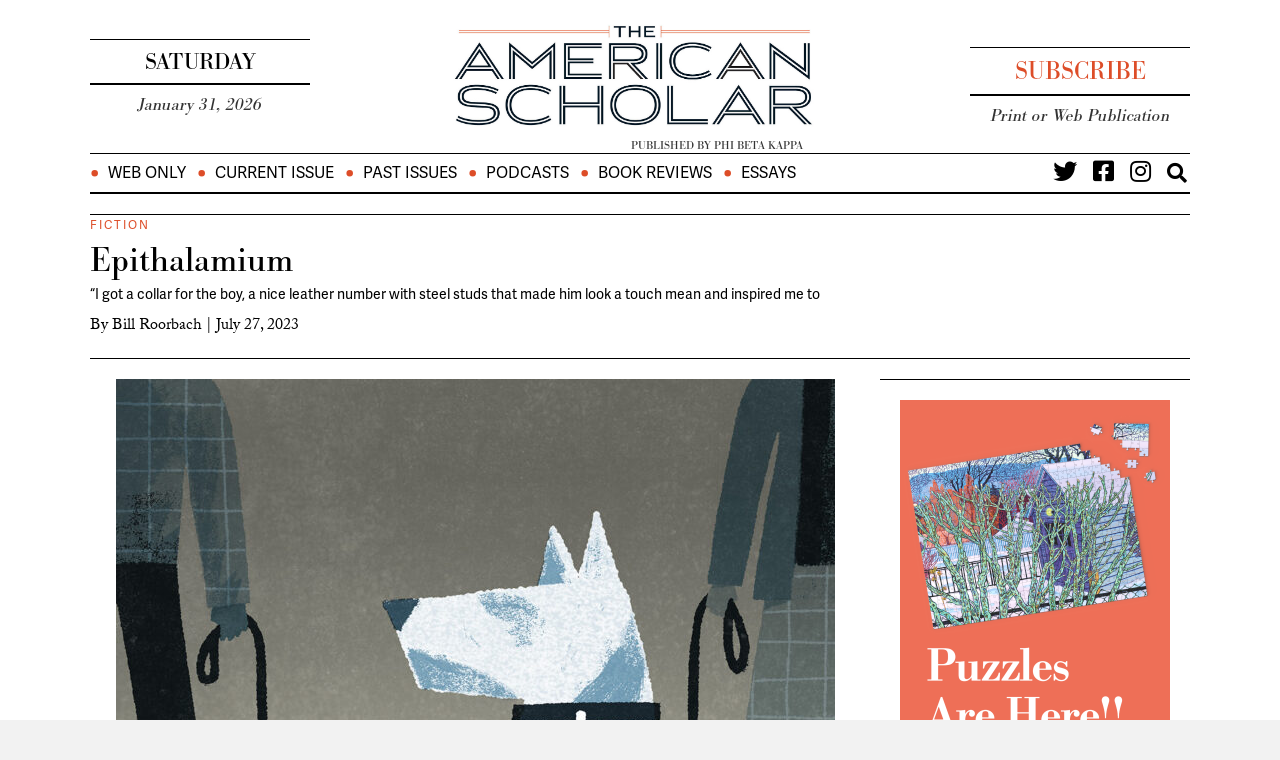

--- FILE ---
content_type: text/html; charset=UTF-8
request_url: https://theamericanscholar.org/epithalamium/
body_size: 31798
content:
<!DOCTYPE html>
<html lang="en-US">
<head>
<meta charset="UTF-8" />
<meta name='viewport' content='width=device-width, initial-scale=1.0' />
<meta http-equiv='X-UA-Compatible' content='IE=edge' />
<link rel="profile" href="https://gmpg.org/xfn/11" />
<meta name='robots' content='index, follow, max-image-preview:large, max-snippet:-1, max-video-preview:-1' />
	<style>img:is([sizes="auto" i], [sizes^="auto," i]) { contain-intrinsic-size: 3000px 1500px }</style>
	
	<!-- This site is optimized with the Yoast SEO plugin v26.8 - https://yoast.com/product/yoast-seo-wordpress/ -->
	<title>Epithalamium - The American Scholar</title>
	<link rel="canonical" href="https://theamericanscholar.org/epithalamium/" />
	<meta property="og:locale" content="en_US" />
	<meta property="og:type" content="article" />
	<meta property="og:title" content="Epithalamium - The American Scholar" />
	<meta property="og:description" content="“I got a collar for the boy, a nice leather number with steel studs that made him look a touch mean and inspired me to get myself a steel-studded camera harness, and off we’d walk, miles a day between jobs.”" />
	<meta property="og:url" content="https://theamericanscholar.org/epithalamium/" />
	<meta property="og:site_name" content="The American Scholar" />
	<meta property="article:published_time" content="2023-07-27T04:01:18+00:00" />
	<meta property="article:modified_time" content="2023-07-27T14:16:52+00:00" />
	<meta property="og:image" content="https://theamericanscholar.org/wp-content/uploads/2023/05/Roorbach-.jpg" />
	<meta property="og:image:width" content="1200" />
	<meta property="og:image:height" content="1708" />
	<meta property="og:image:type" content="image/jpeg" />
	<meta name="author" content="Bill Roorbach" />
	<meta name="twitter:card" content="summary_large_image" />
	<meta name="twitter:label1" content="Written by" />
	<meta name="twitter:data1" content="Bill Roorbach" />
	<meta name="twitter:label2" content="Est. reading time" />
	<meta name="twitter:data2" content="20 minutes" />
	<script type="application/ld+json" class="yoast-schema-graph">{"@context":"https://schema.org","@graph":[{"@type":"Article","@id":"https://theamericanscholar.org/epithalamium/#article","isPartOf":{"@id":"https://theamericanscholar.org/epithalamium/"},"author":{"name":"Bill Roorbach","@id":"https://theamericanscholar.org/#/schema/person/82b682c679c76dbfc79e31d22a809206"},"headline":"Epithalamium","datePublished":"2023-07-27T04:01:18+00:00","dateModified":"2023-07-27T14:16:52+00:00","mainEntityOfPage":{"@id":"https://theamericanscholar.org/epithalamium/"},"wordCount":4629,"commentCount":0,"image":{"@id":"https://theamericanscholar.org/epithalamium/#primaryimage"},"thumbnailUrl":"https://theamericanscholar.org/wp-content/uploads/2023/05/Roorbach-.jpg","articleSection":["Available Online","Fiction","Newsreel","Spotlight","Summer 2023"],"inLanguage":"en-US","potentialAction":[{"@type":"CommentAction","name":"Comment","target":["https://theamericanscholar.org/epithalamium/#respond"]}]},{"@type":"WebPage","@id":"https://theamericanscholar.org/epithalamium/","url":"https://theamericanscholar.org/epithalamium/","name":"Epithalamium - The American Scholar","isPartOf":{"@id":"https://theamericanscholar.org/#website"},"primaryImageOfPage":{"@id":"https://theamericanscholar.org/epithalamium/#primaryimage"},"image":{"@id":"https://theamericanscholar.org/epithalamium/#primaryimage"},"thumbnailUrl":"https://theamericanscholar.org/wp-content/uploads/2023/05/Roorbach-.jpg","datePublished":"2023-07-27T04:01:18+00:00","dateModified":"2023-07-27T14:16:52+00:00","author":{"@id":"https://theamericanscholar.org/#/schema/person/82b682c679c76dbfc79e31d22a809206"},"breadcrumb":{"@id":"https://theamericanscholar.org/epithalamium/#breadcrumb"},"inLanguage":"en-US","potentialAction":[{"@type":"ReadAction","target":["https://theamericanscholar.org/epithalamium/"]}]},{"@type":"ImageObject","inLanguage":"en-US","@id":"https://theamericanscholar.org/epithalamium/#primaryimage","url":"https://theamericanscholar.org/wp-content/uploads/2023/05/Roorbach-.jpg","contentUrl":"https://theamericanscholar.org/wp-content/uploads/2023/05/Roorbach-.jpg","width":1200,"height":1708,"caption":"Illustration by James Heimer"},{"@type":"BreadcrumbList","@id":"https://theamericanscholar.org/epithalamium/#breadcrumb","itemListElement":[{"@type":"ListItem","position":1,"name":"Home","item":"https://theamericanscholar.org/"},{"@type":"ListItem","position":2,"name":"Epithalamium"}]},{"@type":"WebSite","@id":"https://theamericanscholar.org/#website","url":"https://theamericanscholar.org/","name":"The American Scholar","description":"A lively forum about literature, the arts and sciences, history, society, politics, and public affairs.","potentialAction":[{"@type":"SearchAction","target":{"@type":"EntryPoint","urlTemplate":"https://theamericanscholar.org/?s={search_term_string}"},"query-input":{"@type":"PropertyValueSpecification","valueRequired":true,"valueName":"search_term_string"}}],"inLanguage":"en-US"},{"@type":"Person","@id":"https://theamericanscholar.org/#/schema/person/82b682c679c76dbfc79e31d22a809206","name":"Bill Roorbach","description":"&nbsp;is the author of 10 books, including the memoir Summers with Juliet, the novels Lucky Turtle and Life Among Giants, and the Flannery O’Connor Award–winning collection Big Bend. His work has appeared in Harper’s, The New York Times Magazine, The Atlantic, and Granta, among other publications.","url":"https://theamericanscholar.org/author/bill-roorbach/"}]}</script>
	<!-- / Yoast SEO plugin. -->


<link rel='dns-prefetch' href='//a.omappapi.com' />
<link rel='dns-prefetch' href='//fonts.googleapis.com' />
<link href='https://fonts.gstatic.com' crossorigin rel='preconnect' />
<link rel="alternate" type="application/rss+xml" title="The American Scholar &raquo; Feed" href="https://theamericanscholar.org/feed/" />
<link rel="alternate" type="application/rss+xml" title="The American Scholar &raquo; Comments Feed" href="https://theamericanscholar.org/comments/feed/" />
<link rel="alternate" type="application/rss+xml" title="The American Scholar &raquo; Epithalamium Comments Feed" href="https://theamericanscholar.org/epithalamium/feed/" />
<link rel="preload" href="https://theamericanscholar.org/wp-content/plugins/bb-plugin/fonts/fontawesome/5.15.4/webfonts/fa-solid-900.woff2" as="font" type="font/woff2" crossorigin="anonymous">
<link rel="preload" href="https://theamericanscholar.org/wp-content/plugins/bb-plugin/fonts/fontawesome/5.15.4/webfonts/fa-regular-400.woff2" as="font" type="font/woff2" crossorigin="anonymous">
<link rel="preload" href="https://theamericanscholar.org/wp-content/plugins/bb-plugin/fonts/fontawesome/5.15.4/webfonts/fa-brands-400.woff2" as="font" type="font/woff2" crossorigin="anonymous">
<script>
window._wpemojiSettings = {"baseUrl":"https:\/\/s.w.org\/images\/core\/emoji\/16.0.1\/72x72\/","ext":".png","svgUrl":"https:\/\/s.w.org\/images\/core\/emoji\/16.0.1\/svg\/","svgExt":".svg","source":{"concatemoji":"https:\/\/theamericanscholar.org\/wp-includes\/js\/wp-emoji-release.min.js?ver=6.8.3"}};
/*! This file is auto-generated */
!function(s,n){var o,i,e;function c(e){try{var t={supportTests:e,timestamp:(new Date).valueOf()};sessionStorage.setItem(o,JSON.stringify(t))}catch(e){}}function p(e,t,n){e.clearRect(0,0,e.canvas.width,e.canvas.height),e.fillText(t,0,0);var t=new Uint32Array(e.getImageData(0,0,e.canvas.width,e.canvas.height).data),a=(e.clearRect(0,0,e.canvas.width,e.canvas.height),e.fillText(n,0,0),new Uint32Array(e.getImageData(0,0,e.canvas.width,e.canvas.height).data));return t.every(function(e,t){return e===a[t]})}function u(e,t){e.clearRect(0,0,e.canvas.width,e.canvas.height),e.fillText(t,0,0);for(var n=e.getImageData(16,16,1,1),a=0;a<n.data.length;a++)if(0!==n.data[a])return!1;return!0}function f(e,t,n,a){switch(t){case"flag":return n(e,"\ud83c\udff3\ufe0f\u200d\u26a7\ufe0f","\ud83c\udff3\ufe0f\u200b\u26a7\ufe0f")?!1:!n(e,"\ud83c\udde8\ud83c\uddf6","\ud83c\udde8\u200b\ud83c\uddf6")&&!n(e,"\ud83c\udff4\udb40\udc67\udb40\udc62\udb40\udc65\udb40\udc6e\udb40\udc67\udb40\udc7f","\ud83c\udff4\u200b\udb40\udc67\u200b\udb40\udc62\u200b\udb40\udc65\u200b\udb40\udc6e\u200b\udb40\udc67\u200b\udb40\udc7f");case"emoji":return!a(e,"\ud83e\udedf")}return!1}function g(e,t,n,a){var r="undefined"!=typeof WorkerGlobalScope&&self instanceof WorkerGlobalScope?new OffscreenCanvas(300,150):s.createElement("canvas"),o=r.getContext("2d",{willReadFrequently:!0}),i=(o.textBaseline="top",o.font="600 32px Arial",{});return e.forEach(function(e){i[e]=t(o,e,n,a)}),i}function t(e){var t=s.createElement("script");t.src=e,t.defer=!0,s.head.appendChild(t)}"undefined"!=typeof Promise&&(o="wpEmojiSettingsSupports",i=["flag","emoji"],n.supports={everything:!0,everythingExceptFlag:!0},e=new Promise(function(e){s.addEventListener("DOMContentLoaded",e,{once:!0})}),new Promise(function(t){var n=function(){try{var e=JSON.parse(sessionStorage.getItem(o));if("object"==typeof e&&"number"==typeof e.timestamp&&(new Date).valueOf()<e.timestamp+604800&&"object"==typeof e.supportTests)return e.supportTests}catch(e){}return null}();if(!n){if("undefined"!=typeof Worker&&"undefined"!=typeof OffscreenCanvas&&"undefined"!=typeof URL&&URL.createObjectURL&&"undefined"!=typeof Blob)try{var e="postMessage("+g.toString()+"("+[JSON.stringify(i),f.toString(),p.toString(),u.toString()].join(",")+"));",a=new Blob([e],{type:"text/javascript"}),r=new Worker(URL.createObjectURL(a),{name:"wpTestEmojiSupports"});return void(r.onmessage=function(e){c(n=e.data),r.terminate(),t(n)})}catch(e){}c(n=g(i,f,p,u))}t(n)}).then(function(e){for(var t in e)n.supports[t]=e[t],n.supports.everything=n.supports.everything&&n.supports[t],"flag"!==t&&(n.supports.everythingExceptFlag=n.supports.everythingExceptFlag&&n.supports[t]);n.supports.everythingExceptFlag=n.supports.everythingExceptFlag&&!n.supports.flag,n.DOMReady=!1,n.readyCallback=function(){n.DOMReady=!0}}).then(function(){return e}).then(function(){var e;n.supports.everything||(n.readyCallback(),(e=n.source||{}).concatemoji?t(e.concatemoji):e.wpemoji&&e.twemoji&&(t(e.twemoji),t(e.wpemoji)))}))}((window,document),window._wpemojiSettings);
</script>
<link rel='stylesheet' id='wp-quicklatex-format-css' href='https://theamericanscholar.org/wp-content/plugins/wp-quicklatex/css/quicklatex-format.css?ver=6.8.3' media='all' />
<style id='wp-emoji-styles-inline-css'>

	img.wp-smiley, img.emoji {
		display: inline !important;
		border: none !important;
		box-shadow: none !important;
		height: 1em !important;
		width: 1em !important;
		margin: 0 0.07em !important;
		vertical-align: -0.1em !important;
		background: none !important;
		padding: 0 !important;
	}
</style>
<link rel='stylesheet' id='wp-block-library-css' href='https://theamericanscholar.org/wp-includes/css/dist/block-library/style.min.css?ver=6.8.3' media='all' />
<style id='wp-block-library-theme-inline-css'>
.wp-block-audio :where(figcaption){color:#555;font-size:13px;text-align:center}.is-dark-theme .wp-block-audio :where(figcaption){color:#ffffffa6}.wp-block-audio{margin:0 0 1em}.wp-block-code{border:1px solid #ccc;border-radius:4px;font-family:Menlo,Consolas,monaco,monospace;padding:.8em 1em}.wp-block-embed :where(figcaption){color:#555;font-size:13px;text-align:center}.is-dark-theme .wp-block-embed :where(figcaption){color:#ffffffa6}.wp-block-embed{margin:0 0 1em}.blocks-gallery-caption{color:#555;font-size:13px;text-align:center}.is-dark-theme .blocks-gallery-caption{color:#ffffffa6}:root :where(.wp-block-image figcaption){color:#555;font-size:13px;text-align:center}.is-dark-theme :root :where(.wp-block-image figcaption){color:#ffffffa6}.wp-block-image{margin:0 0 1em}.wp-block-pullquote{border-bottom:4px solid;border-top:4px solid;color:currentColor;margin-bottom:1.75em}.wp-block-pullquote cite,.wp-block-pullquote footer,.wp-block-pullquote__citation{color:currentColor;font-size:.8125em;font-style:normal;text-transform:uppercase}.wp-block-quote{border-left:.25em solid;margin:0 0 1.75em;padding-left:1em}.wp-block-quote cite,.wp-block-quote footer{color:currentColor;font-size:.8125em;font-style:normal;position:relative}.wp-block-quote:where(.has-text-align-right){border-left:none;border-right:.25em solid;padding-left:0;padding-right:1em}.wp-block-quote:where(.has-text-align-center){border:none;padding-left:0}.wp-block-quote.is-large,.wp-block-quote.is-style-large,.wp-block-quote:where(.is-style-plain){border:none}.wp-block-search .wp-block-search__label{font-weight:700}.wp-block-search__button{border:1px solid #ccc;padding:.375em .625em}:where(.wp-block-group.has-background){padding:1.25em 2.375em}.wp-block-separator.has-css-opacity{opacity:.4}.wp-block-separator{border:none;border-bottom:2px solid;margin-left:auto;margin-right:auto}.wp-block-separator.has-alpha-channel-opacity{opacity:1}.wp-block-separator:not(.is-style-wide):not(.is-style-dots){width:100px}.wp-block-separator.has-background:not(.is-style-dots){border-bottom:none;height:1px}.wp-block-separator.has-background:not(.is-style-wide):not(.is-style-dots){height:2px}.wp-block-table{margin:0 0 1em}.wp-block-table td,.wp-block-table th{word-break:normal}.wp-block-table :where(figcaption){color:#555;font-size:13px;text-align:center}.is-dark-theme .wp-block-table :where(figcaption){color:#ffffffa6}.wp-block-video :where(figcaption){color:#555;font-size:13px;text-align:center}.is-dark-theme .wp-block-video :where(figcaption){color:#ffffffa6}.wp-block-video{margin:0 0 1em}:root :where(.wp-block-template-part.has-background){margin-bottom:0;margin-top:0;padding:1.25em 2.375em}
</style>
<style id='classic-theme-styles-inline-css'>
/*! This file is auto-generated */
.wp-block-button__link{color:#fff;background-color:#32373c;border-radius:9999px;box-shadow:none;text-decoration:none;padding:calc(.667em + 2px) calc(1.333em + 2px);font-size:1.125em}.wp-block-file__button{background:#32373c;color:#fff;text-decoration:none}
</style>
<style id='global-styles-inline-css'>
:root{--wp--preset--aspect-ratio--square: 1;--wp--preset--aspect-ratio--4-3: 4/3;--wp--preset--aspect-ratio--3-4: 3/4;--wp--preset--aspect-ratio--3-2: 3/2;--wp--preset--aspect-ratio--2-3: 2/3;--wp--preset--aspect-ratio--16-9: 16/9;--wp--preset--aspect-ratio--9-16: 9/16;--wp--preset--color--black: #000000;--wp--preset--color--cyan-bluish-gray: #abb8c3;--wp--preset--color--white: #ffffff;--wp--preset--color--pale-pink: #f78da7;--wp--preset--color--vivid-red: #cf2e2e;--wp--preset--color--luminous-vivid-orange: #ff6900;--wp--preset--color--luminous-vivid-amber: #fcb900;--wp--preset--color--light-green-cyan: #7bdcb5;--wp--preset--color--vivid-green-cyan: #00d084;--wp--preset--color--pale-cyan-blue: #8ed1fc;--wp--preset--color--vivid-cyan-blue: #0693e3;--wp--preset--color--vivid-purple: #9b51e0;--wp--preset--color--fl-heading-text: #333333;--wp--preset--color--fl-body-bg: #f2f2f2;--wp--preset--color--fl-body-text: #757575;--wp--preset--color--fl-accent: #000000;--wp--preset--color--fl-accent-hover: #000000;--wp--preset--color--fl-topbar-bg: #ffffff;--wp--preset--color--fl-topbar-text: #000000;--wp--preset--color--fl-topbar-link: #428bca;--wp--preset--color--fl-topbar-hover: #428bca;--wp--preset--color--fl-header-bg: #ffffff;--wp--preset--color--fl-header-text: #000000;--wp--preset--color--fl-header-link: #428bca;--wp--preset--color--fl-header-hover: #428bca;--wp--preset--color--fl-nav-bg: #ffffff;--wp--preset--color--fl-nav-link: #428bca;--wp--preset--color--fl-nav-hover: #428bca;--wp--preset--color--fl-content-bg: #ffffff;--wp--preset--color--fl-footer-widgets-bg: #ffffff;--wp--preset--color--fl-footer-widgets-text: #000000;--wp--preset--color--fl-footer-widgets-link: #428bca;--wp--preset--color--fl-footer-widgets-hover: #428bca;--wp--preset--color--fl-footer-bg: #ffffff;--wp--preset--color--fl-footer-text: #000000;--wp--preset--color--fl-footer-link: #428bca;--wp--preset--color--fl-footer-hover: #428bca;--wp--preset--gradient--vivid-cyan-blue-to-vivid-purple: linear-gradient(135deg,rgba(6,147,227,1) 0%,rgb(155,81,224) 100%);--wp--preset--gradient--light-green-cyan-to-vivid-green-cyan: linear-gradient(135deg,rgb(122,220,180) 0%,rgb(0,208,130) 100%);--wp--preset--gradient--luminous-vivid-amber-to-luminous-vivid-orange: linear-gradient(135deg,rgba(252,185,0,1) 0%,rgba(255,105,0,1) 100%);--wp--preset--gradient--luminous-vivid-orange-to-vivid-red: linear-gradient(135deg,rgba(255,105,0,1) 0%,rgb(207,46,46) 100%);--wp--preset--gradient--very-light-gray-to-cyan-bluish-gray: linear-gradient(135deg,rgb(238,238,238) 0%,rgb(169,184,195) 100%);--wp--preset--gradient--cool-to-warm-spectrum: linear-gradient(135deg,rgb(74,234,220) 0%,rgb(151,120,209) 20%,rgb(207,42,186) 40%,rgb(238,44,130) 60%,rgb(251,105,98) 80%,rgb(254,248,76) 100%);--wp--preset--gradient--blush-light-purple: linear-gradient(135deg,rgb(255,206,236) 0%,rgb(152,150,240) 100%);--wp--preset--gradient--blush-bordeaux: linear-gradient(135deg,rgb(254,205,165) 0%,rgb(254,45,45) 50%,rgb(107,0,62) 100%);--wp--preset--gradient--luminous-dusk: linear-gradient(135deg,rgb(255,203,112) 0%,rgb(199,81,192) 50%,rgb(65,88,208) 100%);--wp--preset--gradient--pale-ocean: linear-gradient(135deg,rgb(255,245,203) 0%,rgb(182,227,212) 50%,rgb(51,167,181) 100%);--wp--preset--gradient--electric-grass: linear-gradient(135deg,rgb(202,248,128) 0%,rgb(113,206,126) 100%);--wp--preset--gradient--midnight: linear-gradient(135deg,rgb(2,3,129) 0%,rgb(40,116,252) 100%);--wp--preset--font-size--small: 13px;--wp--preset--font-size--medium: 20px;--wp--preset--font-size--large: 36px;--wp--preset--font-size--x-large: 42px;--wp--preset--spacing--20: 0.44rem;--wp--preset--spacing--30: 0.67rem;--wp--preset--spacing--40: 1rem;--wp--preset--spacing--50: 1.5rem;--wp--preset--spacing--60: 2.25rem;--wp--preset--spacing--70: 3.38rem;--wp--preset--spacing--80: 5.06rem;--wp--preset--shadow--natural: 6px 6px 9px rgba(0, 0, 0, 0.2);--wp--preset--shadow--deep: 12px 12px 50px rgba(0, 0, 0, 0.4);--wp--preset--shadow--sharp: 6px 6px 0px rgba(0, 0, 0, 0.2);--wp--preset--shadow--outlined: 6px 6px 0px -3px rgba(255, 255, 255, 1), 6px 6px rgba(0, 0, 0, 1);--wp--preset--shadow--crisp: 6px 6px 0px rgba(0, 0, 0, 1);}:where(.is-layout-flex){gap: 0.5em;}:where(.is-layout-grid){gap: 0.5em;}body .is-layout-flex{display: flex;}.is-layout-flex{flex-wrap: wrap;align-items: center;}.is-layout-flex > :is(*, div){margin: 0;}body .is-layout-grid{display: grid;}.is-layout-grid > :is(*, div){margin: 0;}:where(.wp-block-columns.is-layout-flex){gap: 2em;}:where(.wp-block-columns.is-layout-grid){gap: 2em;}:where(.wp-block-post-template.is-layout-flex){gap: 1.25em;}:where(.wp-block-post-template.is-layout-grid){gap: 1.25em;}.has-black-color{color: var(--wp--preset--color--black) !important;}.has-cyan-bluish-gray-color{color: var(--wp--preset--color--cyan-bluish-gray) !important;}.has-white-color{color: var(--wp--preset--color--white) !important;}.has-pale-pink-color{color: var(--wp--preset--color--pale-pink) !important;}.has-vivid-red-color{color: var(--wp--preset--color--vivid-red) !important;}.has-luminous-vivid-orange-color{color: var(--wp--preset--color--luminous-vivid-orange) !important;}.has-luminous-vivid-amber-color{color: var(--wp--preset--color--luminous-vivid-amber) !important;}.has-light-green-cyan-color{color: var(--wp--preset--color--light-green-cyan) !important;}.has-vivid-green-cyan-color{color: var(--wp--preset--color--vivid-green-cyan) !important;}.has-pale-cyan-blue-color{color: var(--wp--preset--color--pale-cyan-blue) !important;}.has-vivid-cyan-blue-color{color: var(--wp--preset--color--vivid-cyan-blue) !important;}.has-vivid-purple-color{color: var(--wp--preset--color--vivid-purple) !important;}.has-black-background-color{background-color: var(--wp--preset--color--black) !important;}.has-cyan-bluish-gray-background-color{background-color: var(--wp--preset--color--cyan-bluish-gray) !important;}.has-white-background-color{background-color: var(--wp--preset--color--white) !important;}.has-pale-pink-background-color{background-color: var(--wp--preset--color--pale-pink) !important;}.has-vivid-red-background-color{background-color: var(--wp--preset--color--vivid-red) !important;}.has-luminous-vivid-orange-background-color{background-color: var(--wp--preset--color--luminous-vivid-orange) !important;}.has-luminous-vivid-amber-background-color{background-color: var(--wp--preset--color--luminous-vivid-amber) !important;}.has-light-green-cyan-background-color{background-color: var(--wp--preset--color--light-green-cyan) !important;}.has-vivid-green-cyan-background-color{background-color: var(--wp--preset--color--vivid-green-cyan) !important;}.has-pale-cyan-blue-background-color{background-color: var(--wp--preset--color--pale-cyan-blue) !important;}.has-vivid-cyan-blue-background-color{background-color: var(--wp--preset--color--vivid-cyan-blue) !important;}.has-vivid-purple-background-color{background-color: var(--wp--preset--color--vivid-purple) !important;}.has-black-border-color{border-color: var(--wp--preset--color--black) !important;}.has-cyan-bluish-gray-border-color{border-color: var(--wp--preset--color--cyan-bluish-gray) !important;}.has-white-border-color{border-color: var(--wp--preset--color--white) !important;}.has-pale-pink-border-color{border-color: var(--wp--preset--color--pale-pink) !important;}.has-vivid-red-border-color{border-color: var(--wp--preset--color--vivid-red) !important;}.has-luminous-vivid-orange-border-color{border-color: var(--wp--preset--color--luminous-vivid-orange) !important;}.has-luminous-vivid-amber-border-color{border-color: var(--wp--preset--color--luminous-vivid-amber) !important;}.has-light-green-cyan-border-color{border-color: var(--wp--preset--color--light-green-cyan) !important;}.has-vivid-green-cyan-border-color{border-color: var(--wp--preset--color--vivid-green-cyan) !important;}.has-pale-cyan-blue-border-color{border-color: var(--wp--preset--color--pale-cyan-blue) !important;}.has-vivid-cyan-blue-border-color{border-color: var(--wp--preset--color--vivid-cyan-blue) !important;}.has-vivid-purple-border-color{border-color: var(--wp--preset--color--vivid-purple) !important;}.has-vivid-cyan-blue-to-vivid-purple-gradient-background{background: var(--wp--preset--gradient--vivid-cyan-blue-to-vivid-purple) !important;}.has-light-green-cyan-to-vivid-green-cyan-gradient-background{background: var(--wp--preset--gradient--light-green-cyan-to-vivid-green-cyan) !important;}.has-luminous-vivid-amber-to-luminous-vivid-orange-gradient-background{background: var(--wp--preset--gradient--luminous-vivid-amber-to-luminous-vivid-orange) !important;}.has-luminous-vivid-orange-to-vivid-red-gradient-background{background: var(--wp--preset--gradient--luminous-vivid-orange-to-vivid-red) !important;}.has-very-light-gray-to-cyan-bluish-gray-gradient-background{background: var(--wp--preset--gradient--very-light-gray-to-cyan-bluish-gray) !important;}.has-cool-to-warm-spectrum-gradient-background{background: var(--wp--preset--gradient--cool-to-warm-spectrum) !important;}.has-blush-light-purple-gradient-background{background: var(--wp--preset--gradient--blush-light-purple) !important;}.has-blush-bordeaux-gradient-background{background: var(--wp--preset--gradient--blush-bordeaux) !important;}.has-luminous-dusk-gradient-background{background: var(--wp--preset--gradient--luminous-dusk) !important;}.has-pale-ocean-gradient-background{background: var(--wp--preset--gradient--pale-ocean) !important;}.has-electric-grass-gradient-background{background: var(--wp--preset--gradient--electric-grass) !important;}.has-midnight-gradient-background{background: var(--wp--preset--gradient--midnight) !important;}.has-small-font-size{font-size: var(--wp--preset--font-size--small) !important;}.has-medium-font-size{font-size: var(--wp--preset--font-size--medium) !important;}.has-large-font-size{font-size: var(--wp--preset--font-size--large) !important;}.has-x-large-font-size{font-size: var(--wp--preset--font-size--x-large) !important;}
:where(.wp-block-post-template.is-layout-flex){gap: 1.25em;}:where(.wp-block-post-template.is-layout-grid){gap: 1.25em;}
:where(.wp-block-columns.is-layout-flex){gap: 2em;}:where(.wp-block-columns.is-layout-grid){gap: 2em;}
:root :where(.wp-block-pullquote){font-size: 1.5em;line-height: 1.6;}
</style>
<link rel='stylesheet' id='font-awesome-5-css' href='https://theamericanscholar.org/wp-content/plugins/bb-plugin/fonts/fontawesome/5.15.4/css/all.min.css?ver=2.10.0.6' media='all' />
<link rel='stylesheet' id='fl-builder-layout-bundle-6e8d35a1f3f5d00eadfe7ccc96d9fa83-css' href='https://theamericanscholar.org/wp-content/uploads/bb-plugin/cache/6e8d35a1f3f5d00eadfe7ccc96d9fa83-layout-bundle.css?ver=2.10.0.6-1.5.2.1' media='all' />
<link rel='stylesheet' id='swpcss-css' href='https://theamericanscholar.org/wp-content/plugins/sendy-widget-pro/css/sendy.css?ver=6.8.3' media='all' />
<link rel='stylesheet' id='algolia-autocomplete-css' href='https://theamericanscholar.org/wp-content/plugins/wp-search-with-algolia/css/algolia-autocomplete.css?ver=2.11.1' media='all' />
<link rel='stylesheet' id='jquery-magnificpopup-css' href='https://theamericanscholar.org/wp-content/plugins/bb-plugin/css/jquery.magnificpopup.min.css?ver=2.10.0.6' media='all' />
<link rel='stylesheet' id='base-css' href='https://theamericanscholar.org/wp-content/themes/bb-theme/css/base.min.css?ver=1.7.19.1' media='all' />
<link rel='stylesheet' id='fl-automator-skin-css' href='https://theamericanscholar.org/wp-content/uploads/bb-theme/skin-697a61d196ac0.css?ver=1.7.19.1' media='all' />
<link rel='stylesheet' id='fl-child-theme-css' href='https://theamericanscholar.org/wp-content/themes/bb-theme-child/style.css?ver=6.8.3' media='all' />
<link rel='stylesheet' id='fl-builder-google-fonts-11cb80e43c3323115ab7f78c2eccd836-css' href='//fonts.googleapis.com/css?family=Bodoni+Moda%3A400&#038;ver=6.8.3' media='all' />
<link rel='stylesheet' id='ssa_style-css' href='https://theamericanscholar.org/wp-content/plugins/ssagatekeeper/assets/css/ssagk.css?ver=1.0.2' media='all' />
<script src="https://theamericanscholar.org/wp-includes/js/jquery/jquery.min.js?ver=3.7.1" id="jquery-core-js"></script>
<script src="https://theamericanscholar.org/wp-includes/js/jquery/jquery-migrate.min.js?ver=3.4.1" id="jquery-migrate-js"></script>
<script id="swpjs-js-extra">
var swp = {"ajaxurl":"https:\/\/theamericanscholar.org\/wp-admin\/admin-ajax.php"};
</script>
<script src="https://theamericanscholar.org/wp-content/plugins/sendy-widget-pro/js/sendy.js?ver=6.8.3" id="swpjs-js"></script>
<script src="https://theamericanscholar.org/wp-content/plugins/ssagatekeeper/assets/js/ssagk.base64.js?ver=6.8.3" id="ssa_base64-js"></script>
<script src="https://theamericanscholar.org/wp-content/plugins/ssagatekeeper/assets/js/ssagk.util.js?ver=6.8.3" id="ssagk_util-js"></script>
<script id="ssa_script-js-extra">
var ssaAjax = {"imgdir":"https:\/\/theamericanscholar.org\/wp-content\/plugins\/ssagatekeeper\/assets\/img\/","home":"https:\/\/theamericanscholar.org\/","url":"https:\/\/theamericanscholar.org\/wp-admin\/admin-ajax.php","nonce":"de29a5e6a7"};
</script>
<script src="https://theamericanscholar.org/wp-content/plugins/ssagatekeeper/assets/js/ssagk.js?ver=1.07" id="ssa_script-js"></script>
<script src="https://theamericanscholar.org/wp-content/plugins/wp-quicklatex/js/wp-quicklatex-frontend.js?ver=1.0" id="wp-quicklatex-frontend-js"></script>
<link rel="https://api.w.org/" href="https://theamericanscholar.org/wp-json/" /><link rel="alternate" title="JSON" type="application/json" href="https://theamericanscholar.org/wp-json/wp/v2/posts/47643" /><link rel="EditURI" type="application/rsd+xml" title="RSD" href="https://theamericanscholar.org/xmlrpc.php?rsd" />
<link rel='shortlink' href='https://theamericanscholar.org/?p=47643' />
<link rel="alternate" title="oEmbed (JSON)" type="application/json+oembed" href="https://theamericanscholar.org/wp-json/oembed/1.0/embed?url=https%3A%2F%2Ftheamericanscholar.org%2Fepithalamium%2F" />
<link rel="alternate" title="oEmbed (XML)" type="text/xml+oembed" href="https://theamericanscholar.org/wp-json/oembed/1.0/embed?url=https%3A%2F%2Ftheamericanscholar.org%2Fepithalamium%2F&#038;format=xml" />
<link rel="pingback" href="https://theamericanscholar.org/xmlrpc.php">
		<style>
			.algolia-search-highlight {
				background-color: #fffbcc;
				border-radius: 2px;
				font-style: normal;
			}
		</style>
				<style id="wp-custom-css">
			h1, h2, h3, h4, h5, h6 {
  font-family: 'bodoni-urw', sans-serif;
}


body {
  font-family: 'adelle-sans', sans-serif;
}

		</style>
		<style id="sccss">/* Enter Your Custom CSS Here */


h8 {
	display: block;
	font-size: 200%;
}

.spoiler {
background:black;
	color:black;
	display:block;
}
.spoiler:hover {
background:transparent;
	color:inherit;
}

.firstcharacter {
    color: #dd4d28;
	  float: left; 
    font-size: 75px; 
    line-height: 60px; 
    padding-top: 4px; 
    padding-right: 8px; 
    padding-left: 3px; 
}

.post .caption {
	    font-family: adelle-sans, sans-serif;	
	    font-size: 110%;
	    margin-top: 8px;

}

.slides .caption {
	    font-family: adelle-sans, sans-serif;	
	    font-size: 90%;
	    margin-top: 0px;

}

.caption a {
	    font-family: adelle-sans, sans-serif;	
	    line-height:1.2;
	    margin-top: 8px;
	    color: #999;
	    text-decoration:none;
}


.photocap {
  	color: #999!important;
	  font-family: adelle-sans, sans-serif!important;	
	  font-size: 90%!important;
	  line-height:1.2!important;
    margin-top:-15px!important;
    padding-bottom: 20px!important;
	padding-left:10%;
	padding-right:10%;
}

.redbold {
    font-family: adelle-sans, sans-serif;
    font-size: 120%;
    font-weight: bold;
    letter-spacing: 1px;
    color: #dd4d28;
}

.smol {
  font-size: 110%;
	font-variant: small-caps !important;
}

@media only screen and (max-width: 600px) {
  .redbold {
    font-family: adelle-sans, sans-serif;
    font-size: 80%;
    font-weight: bold;
		line-height: .8;
    letter-spacing: 1px;
    color: #dd4d28;  }
}

.post ul {
    list-style: none;
	  list-style-type: circle;
    list-style-position: outside;
  	font-size:130%;
  	line-height:1.4;
  	padding-bottom: 20px;
    margin-left: 0;
	 	padding-left: 2.5em;
    text-indent: -1em;
}

.post ul li:before {
    content: "• ";
    color: #dd4d28;
}

.post ol {
		list-style: none;
	  list-style-position: outside;
    counter-reset: muffins;
		font-family: adobe-caslon-pro, serif;
  	font-size:130%;
  	line-height:1.3;
  	padding-bottom: 20px;
    margin-left: 0;
	 	padding-left: 2.75em;
    text-indent: -1em;
}

.post ol li {
  counter-increment: muffins;
}

.post ol li:before {
  content: counter(muffins) ".  ";
	color: #dd4d28;
    font-weight: 500;
}

.post li {
    padding-bottom: 15px;
}


.small {
    font-variant: small-caps;
}

div.caption-wrap {
text-indent:1px;
}

.metaslider .caption-wrap {
	position:relative !important;
}

.pullquote {
    float:right;
    font-family: adelle-sans, sans-serif;
    font-size: 32px;
    letter-spacing: 1px;
    color: #dd4d28;
    margin-right:0;
    text-align:right;
  	line-height:1.3;
    margin-left:30%;
    padding-bottom:40px;
    padding-top:10px;
}

.pullquote:before {
    content: ""; /* This is necessary for the pseudo element to work. */ 
    display: block; /* This will put the pseudo element on its own line. */
    width: 70%; /* Change this to whatever width you want. */
    margin-left:30%;
    padding-bottom: 20px; /* This creates some space between the element and the border. */
    border-top: 7px solid black; /* This creates the border. Replace black with whatever color you want. */
}

.pullquotel {
    float:left;
    font-family: adelle-sans, sans-serif;
    font-size: 32px;
    letter-spacing: 1px;
    color: black;
    margin-left:0;
    text-align:left;
  	line-height:1.3;
    margin-right:30%;
    padding-bottom:40px;
    padding-top:10px;
}

.pullquotel:before {
    content: ""; /* This is necessary for the pseudo element to work. */ 
    display: block; /* This will put the pseudo element on its own line. */
    width: 70%; /* Change this to whatever width you want. */
    margin-right:30%;
    padding-bottom: 20px; /* This creates some space between the element and the border. */
    border-top: 7px solid #dd4d28; /* This creates the border. Replace black with whatever color you want. */
}

.swp-form-cont-44062 .field-submit {
	font-size: 24px;
	height:auto;
}

#algolia-search-box .search-icon {
	fill: black;
}

#algolia-search-box input {
    border-bottom: 2px solid black;
}

p.hangingIndent {
text-indent: -35px;
padding-left: 35px;
}</style>        <!-- Global site tag (gtag.js) - Google Analytics -->
        <script async src="https://www.googletagmanager.com/gtag/js?id=G-MDMKPXS7GB"></script>
        <script>
            window.dataLayer = window.dataLayer || [];
            function gtag(){dataLayer.push(arguments);}
            gtag('js', new Date());

            gtag('config', 'G-MDMKPXS7GB');
            gtag('config', 'UA-1200661-1');
        </script>  

<link rel="stylesheet" href="https://use.typekit.net/aew1fvd.css">
</head>
<body class="wp-singular post-template-default single single-post postid-47643 single-format-standard wp-theme-bb-theme wp-child-theme-bb-theme-child fl-builder-2-10-0-6 fl-themer-1-5-2-1 fl-theme-1-7-19-1 fl-no-js fl-theme-builder-header fl-theme-builder-header-header-v2 fl-theme-builder-singular fl-theme-builder-singular-post-singular fl-theme-builder-footer fl-theme-builder-footer-footer-v2 metaslider-plugin fl-framework-base fl-preset-default fl-full-width fl-has-sidebar fl-search-active" itemscope="itemscope" itemtype="https://schema.org/WebPage">
 <meta name="facebook-domain-verification" content="lb1eyo4rirbsm38e8ilfhtbmjntogu" /><a aria-label="Skip to content" class="fl-screen-reader-text" href="#fl-main-content">Skip to content</a><div class="fl-page">
	<header class="fl-builder-content fl-builder-content-46727 fl-builder-global-templates-locked" data-post-id="46727" data-type="header" data-sticky="1" data-sticky-on="" data-sticky-breakpoint="medium" data-shrink="1" data-overlay="0" data-overlay-bg="default" data-shrink-image-height="50px" role="banner" itemscope="itemscope" itemtype="http://schema.org/WPHeader"><div class="fl-row fl-row-full-width fl-row-bg-color fl-node-pnyars05uzqe fl-row-default-height fl-row-align-center fl-visible-desktop fl-visible-large" data-node="pnyars05uzqe">
	<div class="fl-row-content-wrap">
						<div class="fl-row-content fl-row-fixed-width fl-node-content">
		
<div class="fl-col-group fl-node-sf6b9wlidxrz fl-col-group-equal-height fl-col-group-align-center" data-node="sf6b9wlidxrz">
			<div class="fl-col fl-node-pj42hlakwyu5 fl-col-bg-color fl-col-small fl-col-small-full-width" data-node="pj42hlakwyu5">
	<div class="fl-col-content fl-node-content"><div id="subscribe-button-header" class="fl-module fl-module-heading fl-node-jw6ntzlyb1s9" data-node="jw6ntzlyb1s9">
	<div class="fl-module-content fl-node-content">
		<h2 class="fl-heading">
		<span class="fl-heading-text">Saturday</span>
	</h2>
	</div>
</div>
<div class="fl-module fl-module-heading fl-node-d9652urb8lsn amsch-header-date" data-node="d9652urb8lsn">
	<div class="fl-module-content fl-node-content">
		<h2 class="fl-heading">
		<span class="fl-heading-text">January 31, 2026</span>
	</h2>
	</div>
</div>
</div>
</div>
			<div class="fl-col fl-node-3eflx71ont4p fl-col-bg-color fl-col-has-cols" data-node="3eflx71ont4p">
	<div class="fl-col-content fl-node-content">
<div class="fl-col-group fl-node-18xpuoibne0m fl-col-group-nested fl-col-group-equal-height fl-col-group-align-center" data-node="18xpuoibne0m">
			<div class="fl-col fl-node-ydcxa7e3vzl6 fl-col-bg-color fl-col-small fl-col-small-full-width" data-node="ydcxa7e3vzl6">
	<div class="fl-col-content fl-node-content"></div>
</div>
			<div class="fl-col fl-node-bulwhkgtsp4q fl-col-bg-color" data-node="bulwhkgtsp4q">
	<div class="fl-col-content fl-node-content"><div class="fl-module fl-module-photo fl-node-0f3s4bgw967m" data-node="0f3s4bgw967m">
	<div class="fl-module-content fl-node-content">
		<div role="figure" class="fl-photo fl-photo-align-center" itemscope itemtype="https://schema.org/ImageObject">
	<div class="fl-photo-content fl-photo-img-jpeg">
				<a href="/" target="_self" itemprop="url">
				<img loading="lazy" decoding="async" class="fl-photo-img wp-image-46369 size-full" src="https://theamericanscholar.org/wp-content/uploads/2022/06/TAS.Logo_.New_.Large_.jpeg" alt="TAS.Logo.New.Sum22" height="405" width="1280" title="TAS.Logo.New.Sum22"  data-no-lazy="1" itemprop="image" srcset="https://theamericanscholar.org/wp-content/uploads/2022/06/TAS.Logo_.New_.Large_.jpeg 1280w, https://theamericanscholar.org/wp-content/uploads/2022/06/TAS.Logo_.New_.Large_-300x95.jpeg 300w, https://theamericanscholar.org/wp-content/uploads/2022/06/TAS.Logo_.New_.Large_-768x243.jpeg 768w, https://theamericanscholar.org/wp-content/uploads/2022/06/TAS.Logo_.New_.Large_-1024x324.jpeg 1024w, https://theamericanscholar.org/wp-content/uploads/2022/06/TAS.Logo_.New_.Large_-120x38.jpeg 120w, https://theamericanscholar.org/wp-content/uploads/2022/06/TAS.Logo_.New_.Large_-160x51.jpeg 160w, https://theamericanscholar.org/wp-content/uploads/2022/06/TAS.Logo_.New_.Large_-295x93.jpeg 295w, https://theamericanscholar.org/wp-content/uploads/2022/06/TAS.Logo_.New_.Large_-600x190.jpeg 600w, https://theamericanscholar.org/wp-content/uploads/2022/06/TAS.Logo_.New_.Large_-750x237.jpeg 750w" sizes="auto, (max-width: 1280px) 100vw, 1280px" />
				</a>
					</div>
	</div>
	</div>
</div>
<div class="fl-module fl-module-heading fl-node-b3equ8wina7m amscho-header-logo-tagline" data-node="b3equ8wina7m">
	<div class="fl-module-content fl-node-content">
		<h4 class="fl-heading">
		<span class="fl-heading-text">published by phi beta kappa</span>
	</h4>
	</div>
</div>
</div>
</div>
			<div class="fl-col fl-node-lkw2r7o1budq fl-col-bg-color fl-col-small fl-col-small-full-width" data-node="lkw2r7o1budq">
	<div class="fl-col-content fl-node-content"></div>
</div>
	</div>
</div>
</div>
			<div class="fl-col fl-node-147jbvpuos5q fl-col-bg-color fl-col-small fl-col-small-full-width" data-node="147jbvpuos5q">
	<div class="fl-col-content fl-node-content"><div id="subscribe-button-header" class="fl-module fl-module-heading fl-node-qzdwih208opb" data-node="qzdwih208opb">
	<div class="fl-module-content fl-node-content">
		<h2 class="fl-heading">
		<a
		href="/subscribe"
		title="subscribe"
		target="_self"
			>
		<span class="fl-heading-text">subscribe</span>
		</a>
	</h2>
	</div>
</div>
<div class="fl-module fl-module-heading fl-node-cyk15j7zmo9q amsch-header-publication" data-node="cyk15j7zmo9q">
	<div class="fl-module-content fl-node-content">
		<h2 class="fl-heading">
		<span class="fl-heading-text">Print or Web Publication</span>
	</h2>
	</div>
</div>
</div>
</div>
	</div>

<div class="fl-col-group fl-node-tqj5bxop40i9 fl-col-group-equal-height fl-col-group-align-center" data-node="tqj5bxop40i9">
			<div id="menu-header-row" class="fl-col fl-node-2he6qryms84g fl-col-bg-color" data-node="2he6qryms84g">
	<div class="fl-col-content fl-node-content"><div id="amscho-menu" class="fl-module fl-module-menu fl-node-3jsn5x28qy6l" data-node="3jsn5x28qy6l">
	<div class="fl-module-content fl-node-content">
		<div class="fl-menu fl-menu-responsive-toggle-mobile">
	<button class="fl-menu-mobile-toggle hamburger fl-content-ui-button" aria-haspopup="menu" aria-label="Menu"><span class="fl-menu-icon svg-container"><svg version="1.1" class="hamburger-menu" xmlns="http://www.w3.org/2000/svg" xmlns:xlink="http://www.w3.org/1999/xlink" viewBox="0 0 512 512">
<rect class="fl-hamburger-menu-top" width="512" height="102"/>
<rect class="fl-hamburger-menu-middle" y="205" width="512" height="102"/>
<rect class="fl-hamburger-menu-bottom" y="410" width="512" height="102"/>
</svg>
</span></button>	<div class="fl-clear"></div>
	<nav role="navigation" aria-label="Menu" itemscope="itemscope" itemtype="https://schema.org/SiteNavigationElement"><ul id="menu-main-menu" class="menu fl-menu-horizontal fl-toggle-none"><li id="menu-item-48818" class="menu-item menu-item-type-post_type menu-item-object-page"><a role="menuitem" href="https://theamericanscholar.org/web-only/">Web Only</a></li><li id="menu-item-48819" class="menu-item menu-item-type-custom menu-item-object-custom"><a role="menuitem" href="https://theamericanscholar.org/issues/winter-2026/">Current Issue</a></li><li id="menu-item-48824" class="menu-item menu-item-type-post_type menu-item-object-page"><a role="menuitem" href="https://theamericanscholar.org/past-issues/">Past Issues</a></li><li id="menu-item-48925" class="menu-item menu-item-type-post_type menu-item-object-page"><a role="menuitem" href="https://theamericanscholar.org/podcasts/">Podcasts</a></li><li id="menu-item-48831" class="menu-item menu-item-type-taxonomy menu-item-object-category"><a role="menuitem" href="https://theamericanscholar.org/dept/sections/books/book-reviews/">Book Reviews</a></li><li id="menu-item-48833" class="menu-item menu-item-type-taxonomy menu-item-object-category"><a role="menuitem" href="https://theamericanscholar.org/dept/sections/departments/essays/">Essays</a></li></ul></nav></div>
	</div>
</div>
</div>
</div>
			<div id="social-icon-header" class="fl-col fl-node-kyt836asxe91 fl-col-bg-color fl-col-small fl-col-small-full-width fl-col-has-cols" data-node="kyt836asxe91">
	<div class="fl-col-content fl-node-content">
<div class="fl-col-group fl-node-lfmh4j0s7di6 fl-col-group-nested fl-col-group-equal-height fl-col-group-align-center" data-node="lfmh4j0s7di6">
			<div class="fl-col fl-node-a4vwu7nohfl5 fl-col-bg-color" data-node="a4vwu7nohfl5">
	<div class="fl-col-content fl-node-content"><div class="fl-module fl-module-html fl-node-cxhrl985ume2" data-node="cxhrl985ume2">
	<div class="fl-module-content fl-node-content">
		<div class="fl-html">
	<style>
    #header-icons {letter-spacing:3px; padding-top:2px; padding-bottom:2px}
    #header-icons a {font-size:24px;padding-left:5px;text-decoration:none;}
    #header-icons span {font-size:20px;cursor:pointer;color:black;padding-left:5px;}
</style>

<div id="header-icons" style="text-align:right;">
	<a href="https://twitter.com/theamscho" target="_self">
		<i class="fab fa-twitter" aria-hidden="true"></i>
	</a>
	
	<a href="https://www.facebook.com/theamericanscholar" target="_self">
		<i class="fab fa-facebook-square" aria-hidden="true"></i>
	</a>
	    
	<a href="https://www.instagram.com/theamscho/" target="_self">
		<i class="fab fa-instagram" aria-hidden="true"></i>
	</a>
	
	
	<span class="amscho-search-trigger" >
		<i class="fas fa-search"  aria-hidden="true"></i>
	</span>
	
</div></div>
	</div>
</div>
</div>
</div>
	</div>
</div>
</div>
	</div>
		</div>
	</div>
</div>
<div class="fl-row fl-row-full-width fl-row-bg-color fl-node-1wcrzhmuisn5 fl-row-default-height fl-row-align-center fl-visible-medium fl-visible-mobile" data-node="1wcrzhmuisn5">
	<div class="fl-row-content-wrap">
						<div class="fl-row-content fl-row-fixed-width fl-node-content">
		
<div class="fl-col-group fl-node-re6xuvcq5jwd" data-node="re6xuvcq5jwd">
			<div class="fl-col fl-node-i804pnt6y1wv fl-col-bg-color fl-col-has-cols" data-node="i804pnt6y1wv">
	<div class="fl-col-content fl-node-content">
<div class="fl-col-group fl-node-zo6xmql187pr fl-col-group-nested fl-col-group-equal-height fl-col-group-align-center fl-col-group-custom-width" data-node="zo6xmql187pr">
			<div class="fl-col fl-node-xa8qfwmi5tzl fl-col-bg-color fl-col-small fl-col-small-full-width fl-col-small-custom-width" data-node="xa8qfwmi5tzl">
	<div class="fl-col-content fl-node-content"><div id="mobile-menu-push" class="fl-module fl-module-menu fl-node-myekajipb4oc" data-node="myekajipb4oc">
	<div class="fl-module-content fl-node-content">
		<div class="fl-menu fl-menu-responsive-toggle-always fl-menu-responsive-flyout-overlay fl-flyout-left">
	<button class="fl-menu-mobile-toggle hamburger fl-content-ui-button" aria-haspopup="menu" aria-label="Menu"><span class="fl-menu-icon svg-container"><svg version="1.1" class="hamburger-menu" xmlns="http://www.w3.org/2000/svg" xmlns:xlink="http://www.w3.org/1999/xlink" viewBox="0 0 512 512">
<rect class="fl-hamburger-menu-top" width="512" height="102"/>
<rect class="fl-hamburger-menu-middle" y="205" width="512" height="102"/>
<rect class="fl-hamburger-menu-bottom" y="410" width="512" height="102"/>
</svg>
</span></button>	<div class="fl-clear"></div>
	<nav role="navigation" aria-label="Menu" itemscope="itemscope" itemtype="https://schema.org/SiteNavigationElement"><ul id="menu-main-menu-mobile" class="menu fl-menu-expanded fl-toggle-arrows"><li id="menu-item-48814" class="mobile-menu-top-1 menu-item menu-item-type-custom menu-item-object-custom"><a role="menuitem" href="/daily-scholar">Daily Scholar</a></li><li id="menu-item-48792" class="mobile-menu-top menu-item menu-item-type-custom menu-item-object-custom"><a role="menuitem" href="https://theamericanscholar.org/issues/winter-2026/">Current Issue</a></li><li id="menu-item-48809" class="mobile-menu-top menu-item menu-item-type-post_type menu-item-object-page"><a role="menuitem" href="https://theamericanscholar.org/past-issues/">Past Issues</a></li><li id="menu-item-48926" class="menu-item menu-item-type-post_type menu-item-object-page"><a role="menuitem" href="https://theamericanscholar.org/podcasts/">Podcasts</a></li><li id="menu-item-48813" class="mobile-menu-top menu-item menu-item-type-taxonomy menu-item-object-category"><a role="menuitem" href="https://theamericanscholar.org/dept/sections/departments/viral-days/">Viral Days</a></li><li id="menu-item-48793" class="mobile-menu-top menu-item menu-item-type-post_type menu-item-object-page"><a role="menuitem" href="https://theamericanscholar.org/web-only/">Web Only</a></li><li id="menu-item-48815" class="mobile-menu-top menu-item menu-item-type-taxonomy menu-item-object-category"><a role="menuitem" href="https://theamericanscholar.org/dept/sections/departments/essays/">Essays</a></li><li id="menu-item-48816" class="mobile-menu-top menu-item menu-item-type-taxonomy menu-item-object-category current-post-ancestor current-menu-parent current-post-parent"><a role="menuitem" href="https://theamericanscholar.org/dept/sections/departments/fiction/">Fiction</a></li><li id="menu-item-48817" class="mobile-menu-top menu-item menu-item-type-taxonomy menu-item-object-category"><a role="menuitem" href="https://theamericanscholar.org/dept/sections/departments/web-essays/">Web Essays</a></li><li id="menu-item-48812" class="mobile-menu-bottom-1 menu-item menu-item-type-post_type menu-item-object-page"><a role="menuitem" href="https://theamericanscholar.org/about-us/">About Us</a></li><li id="menu-item-48810" class="mobile-menu-bottom menu-item menu-item-type-post_type menu-item-object-page"><a role="menuitem" href="https://theamericanscholar.org/contact-us/">Contact Us</a></li><li id="menu-item-48800" class="mobile-menu-bottom menu-item menu-item-type-custom menu-item-object-custom"><a role="menuitem" href="#">Submissions</a></li><li id="menu-item-48801" class="mobile-menu-bottom menu-item menu-item-type-post_type menu-item-object-page"><a role="menuitem" href="https://theamericanscholar.org/support/">Donate</a></li><li id="menu-item-48811" class="mobile-menu-bottom menu-item menu-item-type-post_type menu-item-object-page"><a role="menuitem" href="https://theamericanscholar.org/advertising-2/">Advertise</a></li><li id="menu-item-48802" class="mobile-menu-subscribe menu-item menu-item-type-custom menu-item-object-custom"><a role="menuitem" href="/subscribe">Subscribe</a></li></ul></nav></div>
	</div>
</div>
</div>
</div>
			<div class="fl-col fl-node-9q7gzy64xrc1 fl-col-bg-color fl-col-small-custom-width" data-node="9q7gzy64xrc1">
	<div class="fl-col-content fl-node-content"><div class="fl-module fl-module-photo fl-node-nqikorlw5ysu" data-node="nqikorlw5ysu">
	<div class="fl-module-content fl-node-content">
		<div role="figure" class="fl-photo fl-photo-align-center" itemscope itemtype="https://schema.org/ImageObject">
	<div class="fl-photo-content fl-photo-img-jpeg">
				<a href="/" target="_self" itemprop="url">
				<img loading="lazy" decoding="async" class="fl-photo-img wp-image-46369 size-full" src="https://theamericanscholar.org/wp-content/uploads/2022/06/TAS.Logo_.New_.Large_.jpeg" alt="TAS.Logo.New.Sum22" height="405" width="1280" title="TAS.Logo.New.Sum22"  data-no-lazy="1" itemprop="image" srcset="https://theamericanscholar.org/wp-content/uploads/2022/06/TAS.Logo_.New_.Large_.jpeg 1280w, https://theamericanscholar.org/wp-content/uploads/2022/06/TAS.Logo_.New_.Large_-300x95.jpeg 300w, https://theamericanscholar.org/wp-content/uploads/2022/06/TAS.Logo_.New_.Large_-768x243.jpeg 768w, https://theamericanscholar.org/wp-content/uploads/2022/06/TAS.Logo_.New_.Large_-1024x324.jpeg 1024w, https://theamericanscholar.org/wp-content/uploads/2022/06/TAS.Logo_.New_.Large_-120x38.jpeg 120w, https://theamericanscholar.org/wp-content/uploads/2022/06/TAS.Logo_.New_.Large_-160x51.jpeg 160w, https://theamericanscholar.org/wp-content/uploads/2022/06/TAS.Logo_.New_.Large_-295x93.jpeg 295w, https://theamericanscholar.org/wp-content/uploads/2022/06/TAS.Logo_.New_.Large_-600x190.jpeg 600w, https://theamericanscholar.org/wp-content/uploads/2022/06/TAS.Logo_.New_.Large_-750x237.jpeg 750w" sizes="auto, (max-width: 1280px) 100vw, 1280px" />
				</a>
					</div>
	</div>
	</div>
</div>
<div class="fl-module fl-module-heading fl-node-ad86ihqxfvly" data-node="ad86ihqxfvly">
	<div class="fl-module-content fl-node-content">
		<h4 class="fl-heading">
		<span class="fl-heading-text">published by phi beta kappa</span>
	</h4>
	</div>
</div>
</div>
</div>
			<div class="fl-col fl-node-mw1p8ehx5r9b fl-col-bg-color fl-col-small fl-col-small-full-width fl-col-small-custom-width" data-node="mw1p8ehx5r9b">
	<div class="fl-col-content fl-node-content"><div class="fl-module fl-module-html fl-node-l8crfqth50xv" data-node="l8crfqth50xv">
	<div class="fl-module-content fl-node-content">
		<div class="fl-html">
	<div style="text-align:right;">
    <span class="amscho-search-trigger" style="font-size:20px; color:black;">
		<i class="fas fa-search"  aria-hidden="true"></i>
	</span>
</div></div>
	</div>
</div>
</div>
</div>
	</div>
</div>
</div>
	</div>
		</div>
	</div>
</div>
<div id="search-overlay-row" class="fl-row fl-row-full-width fl-row-bg-color fl-node-ib18oc3z7hdf fl-row-full-height fl-row-align-center" data-node="ib18oc3z7hdf">
	<div class="fl-row-content-wrap">
						<div class="fl-row-content fl-row-fixed-width fl-node-content">
		
<div class="fl-col-group fl-node-war6ofevb3t4" data-node="war6ofevb3t4">
			<div class="fl-col fl-node-6evmg7n289oh fl-col-bg-color" data-node="6evmg7n289oh">
	<div class="fl-col-content fl-node-content"><div class="fl-module fl-module-html fl-node-n4s3vbg96jrq" data-node="n4s3vbg96jrq">
	<div class="fl-module-content fl-node-content">
		<div class="fl-html">
	<div id="amscho-close-toggle" style="width:40px;position:absolute;right:30px;top:30px;">
    <svg xmlns="http://www.w3.org/2000/svg" viewBox="0 0 51.91 51.91">
        <line x1="0.35" y1="0.35" x2="51.56" y2="51.56" style="stroke:#333333;stroke-width:2;"/>
        <line x1="51.56" y1="0.35" x2="0.35" y2="51.56" style="stroke:#333333;stroke-width:2;"/>
    </svg>
</div></div>
	</div>
</div>
<div class="fl-module fl-module-search fl-node-3gakqh1o2in6" data-node="3gakqh1o2in6">
	<div class="fl-module-content fl-node-content">
		<div class="fl-search-form fl-search-form-input fl-search-form-width-custom fl-search-form-center"
	>
	<div class="fl-search-form-wrap">
		<div class="fl-search-form-fields">
			<div class="fl-search-form-input-wrap">
				<form role="search" aria-label="Search form" method="get" action="https://theamericanscholar.org/">
	<div class="fl-form-field">
		<input type="search" aria-label="Search input" class="fl-search-text" placeholder="Search..." value="" name="s" />

			</div>
	</form>
			</div>
					</div>
	</div>
</div>
	</div>
</div>
</div>
</div>
	</div>
		</div>
	</div>
</div>
</header>	<div id="fl-main-content" class="fl-page-content" itemprop="mainContentOfPage" role="main">

		<div class="fl-builder-content fl-builder-content-46773 fl-builder-global-templates-locked" data-post-id="46773"><div class="fl-row fl-row-full-width fl-row-bg-none fl-node-fbkw0ty84r1a fl-row-default-height fl-row-align-center" data-node="fbkw0ty84r1a">
	<div class="fl-row-content-wrap">
						<div class="fl-row-content fl-row-fixed-width fl-node-content">
		
<div class="fl-col-group fl-node-ldz6iy825bgu" data-node="ldz6iy825bgu">
			<div class="fl-col fl-node-dkobrpeltysn fl-col-bg-color" data-node="dkobrpeltysn">
	<div class="fl-col-content fl-node-content"><div class="fl-module fl-module-html fl-node-khbc79z12leo" data-node="khbc79z12leo">
	<div class="fl-module-content fl-node-content">
		<div class="fl-html">
	<span class="amscho-department-title" style="color:#dd4d28!important; font-size:12px; letter-spacing:3px;"><a href="https://theamericanscholar.org/dept/sections/departments/fiction/">Fiction</a></span></div>
	</div>
</div>
<div class="fl-module fl-module-heading fl-node-amriyfnb68wu" data-node="amriyfnb68wu">
	<div class="fl-module-content fl-node-content">
		<h1 class="fl-heading">
		<span class="fl-heading-text">Epithalamium</span>
	</h1>
	</div>
</div>
<div class="fl-module fl-module-rich-text fl-node-n24o03yr5t19" data-node="n24o03yr5t19">
	<div class="fl-module-content fl-node-content">
		<div class="fl-rich-text">
	<p>“I got a collar for the boy, a nice leather number with steel studs that made him look a touch mean and inspired me to</p>
</div>
	</div>
</div>
<div class="fl-module fl-module-html fl-node-l2omwvyuchj8" data-node="l2omwvyuchj8">
	<div class="fl-module-content fl-node-content">
		<div class="fl-html">
	<div class="amscho-post-author-header" style=" padding-bottom:20px; border-bottom:solid 1px #000000; ">
    	By <a href="https://theamericanscholar.org/author/bill-roorbach/">Bill Roorbach</a>
    	<span class="fl-post-meta-sep"> | </span>
    	July 27, 2023
    </div></div>
	</div>
</div>
</div>
</div>
	</div>
		</div>
	</div>
</div>
<div id="amcsho-article-singular" class="fl-row fl-row-full-width fl-row-bg-none fl-node-xzjw9q3l4auo fl-row-default-height fl-row-align-center" data-node="xzjw9q3l4auo">
	<div class="fl-row-content-wrap">
						<div class="fl-row-content fl-row-fixed-width fl-node-content">
		
<div class="fl-col-group fl-node-c8znhklmdrb7" data-node="c8znhklmdrb7">
			<div class="fl-col fl-node-7cd9hym082e6 fl-col-bg-color" data-node="7cd9hym082e6">
	<div class="fl-col-content fl-node-content"><div class="fl-module fl-module-photo fl-node-j07mpc5a2d4t" data-node="j07mpc5a2d4t">
	<div class="fl-module-content fl-node-content">
		<div role="figure" aria-labelledby="caption-j07mpc5a2d4t" class="fl-photo fl-photo-align-center" itemscope itemtype="https://schema.org/ImageObject">
	<div class="fl-photo-content fl-photo-img-jpg">
				<img loading="lazy" decoding="async" class="fl-photo-img wp-image-47677 size-large" src="https://theamericanscholar.org/wp-content/uploads/2023/05/Roorbach--719x1024.jpg" alt="Illustration by James Heimer" height="1024" width="719" title="Roorbach"  itemprop="image" srcset="https://theamericanscholar.org/wp-content/uploads/2023/05/Roorbach--719x1024.jpg 719w, https://theamericanscholar.org/wp-content/uploads/2023/05/Roorbach--211x300.jpg 211w, https://theamericanscholar.org/wp-content/uploads/2023/05/Roorbach--768x1093.jpg 768w, https://theamericanscholar.org/wp-content/uploads/2023/05/Roorbach--1079x1536.jpg 1079w, https://theamericanscholar.org/wp-content/uploads/2023/05/Roorbach--120x171.jpg 120w, https://theamericanscholar.org/wp-content/uploads/2023/05/Roorbach--160x228.jpg 160w, https://theamericanscholar.org/wp-content/uploads/2023/05/Roorbach--295x420.jpg 295w, https://theamericanscholar.org/wp-content/uploads/2023/05/Roorbach--600x854.jpg 600w, https://theamericanscholar.org/wp-content/uploads/2023/05/Roorbach--750x1068.jpg 750w, https://theamericanscholar.org/wp-content/uploads/2023/05/Roorbach-.jpg 1200w" sizes="auto, (max-width: 719px) 100vw, 719px" />
					</div>
		<div id="caption-j07mpc5a2d4t" itemprop="caption" class="fl-photo-caption fl-photo-caption-below">Illustration by James Heimer</div>
	</div>
	</div>
</div>
<div id="amscho-post-content-list" class="fl-module fl-module-fl-post-content fl-node-q58uv370al6r amscho-article-content" data-node="q58uv370al6r">
	<div class="fl-module-content fl-node-content">
		<p>I am Fulton DeMarco, DeMarco Photography: nothing escapes us. Or so it says on the van. Which I parked the other day in town and debarked only to be greeted by a dog on his own, tough little guy with blackened divots taken out of his brindle head in likely altercations. Not a pit bull, but stocky like that, handsome big jaw and the best grin, friend to man if not to dog. I gave him my hand to sniff but he was easy, couple of quick licks, and so I scratched his hard-knocks head a while: contented grunting noises, his ribs pressed hard into my knee. He torqued his neck back to grin up at me, this guy who ate well even on the mean streets of Wellspring, Florida, my kind of man’s best friend. No collar, no human thing, all dog. I had business, lunch with potential clients, a bride and her mom. Yes, that kind of photographer, pretty jaded, formerly would have said artist, but make a hell of a living snapping drunks and nodding grandmothers, later sorting scans and making memories, your greatest day. They don’t generally call me for the divorce.</p>
<p>I was halfway up Palmetto Street to the cutesy coffee shop there on the corner when I realized the dog was following me, 10 paces back like a slighted husband, humbly following but claiming me at the same time. “Not so fast,” I called. Just kidding, but the dog stopped and sat, just kept sitting as I continued on pitiless—later for you, toughie. In the coffee shop, the bride and her mom were efficient, just 30 brisk minutes, already on the same page, nice, some good gentle laughter at the expense of her groom, who was clueless military if you believed them. But you weren’t meant to believe them, not at all. What they were conveying was that the groom was a good guy who could take a joke and who loved her with all his heart and medals and swords and would sit still for anything we asked of him. We signed my standard contract on the spot, one of the more deluxe packages.</p>
<p>They were meeting my pal the wedding planner next, right there at the same coffee shop, and after her arrival and some professional hugs and handshakes, I was out the door and onto the next shoot, a commercial thing at a former factory space now a carpet showroom, pleasant, quiet work and well paid.</p>
<p>Yes, Dear Universe, I hurried out the door of the coffee shop, nice two-toned bells, and there on the busy sidewalk was that scruffy dog, just waiting for me. He followed me to the van, and, no way around it, I opened the side door and let him hop in, zero hesitation on his part. He leapt easily through the gap from the back seat onto the passenger seat up front and sat erect, ready to navigate, keen eyes forward.</p>
<div class="pullquote">We walked an hour, a leisurely couple of miles, both of us stopping to pee, though I didn’t mark as many things as Mick did. And then home again to this bright and hopeful mood I hadn’t known for how long?</div>
<hr />
<p>It was as if there had been a dog-shaped void in my house and not only a wife-shaped void and a daughter-shaped void. Mick Jagger stepped into the dog void and filled it, even started to fill the others, all on his first night home. He responded to <em>k</em> sounds and <em>m</em> sounds and seemed to brighten at the name Mick, also he had the Jagger swagger and the comically wide mouth and that Carnaby Street clothing sense, not really.</p>
<p>We watched TV together and he didn’t sleep at all, watched the screen and snuggled up to me, both of us alert. A walk at night? I’d never done that from this house, not in this neighborhood, but off we went, no leash required, Mick those respectful paces behind me but closing the gap, especially as I kept up the chatter, plenty to say, and feeling safe in his company. We walked an hour, a leisurely couple of miles, both of us stopping to pee, though I didn’t mark as many things as Mick did. And then home again to this bright and hopeful mood I hadn’t known for how long? A long time, that’s how long, since Natalie went off to college in Colorado and her mom decided to follow her across the country, eight years back if we’re counting. And now Natalie about to marry. Or so her mom had just informed me in a blunt text, no invitation for me, my own fault as I’d been pretty bitter around the divorce and Momma Rita’s new college-professor husband, all that, and had said a few things I now mostly regretted, though one or two were funny (I still called the new guy Curious George, couldn’t stop).</p>
<p>In my sadness as we walked I played a game with myself that Mick was good at advice and I asked him what I should do. And in the game my best thoughts were his answers, and he said, You idiot, call Natalie and tell her you love her, that’s all, just that, and then in the next call tell her you’re so proud of her, and then in the next call after that, call three and no sooner, tell her you’d like to come to her wedding, no pressure, wise dog.</p>
<p>And in the morning another walk before my first meeting, which wasn’t till noon. Mick and I rambled clear to Thompson Hill, five miles roundtrip at a guess, looked out at the ocean a long time like two wise men, the dog modeling a kind of quiet contentment that I adopted, including the smile. We were happy people, and we made the people we passed happy, smiles rippling behind us like wakes. I thought, Why not? And Mick hopped in the van and became my assistant, attended my shoot with me, a bridal shower with some foundation-encrusted young ladies who must’ve done their makeup in the dark bathroom, exposed here and in my lens like vampires to the sun. Of course I’d perform my usual miracles and fix things in the digital fashion. But we’re not here to talk about bridesmaids and their multitudinous flaws. The important thing is that Mick was such a hit, staying at my side grinning and not even huffing and puffing, a perfect gentleman as those ladies changed in and out of various bodices and petted him, holding him to their bosoms, each more ample than the next, I doing my best not to see but only notice, document. Like I wasn’t there.</p>
<p>And in a way, of course, I wasn’t there. I was already deep in the phone call Mick had suggested, and which I planned to make early evening. And early evening I did call, dialing the old cellphone number and getting Natalie’s voicemail, easy as that, six years? Seven? “Natalie, hunny, hi, it’s Daddy. Long time. I’ve made a new friend who’s advising me wisely and he has said to call you and say just one thing: I love you. I want to add one more thing, however, and say as well that I’m sorry. For being absent. And one more after that, which is, I miss you. You know my number, sweetie, if you’d like to call. And I understand if not.”</p>
<p>Well, she didn’t call.</p>
<hr />
<p>Dog and man walked all over this small city, and tried out all the beaches once the tourist-season pet restrictions were lifted. Handsome Mick was not a biter, not a popper of beach balls, but not strictly at my heel at all times, and no perfect angel. Pretty simple: he did not like other dogs. Still, at my command he’d leave the fray, return to my side, panting at whatever injustice he’d just righted, or might have had I not intervened. We both liked those deep-summer beaches, but he wasn’t a dog to run ahead or scurry after children, or jump in the surf, none of that, just brief and stiff canine hellos, owners always tugging their purebreds away from him.</p>
<div class="pullquote">And I got a collar for the boy, a nice leather number with steel studs that made him look a touch mean and inspired me to get myself a steel-studded camera harness, and off we’d walk, miles a day between jobs.</div>
<p>But we had gotten close, had started to profess our love for each other. It was quite easy between us, and we were pals like no pals had ever been, that kind of feeling, meals, walks, work, sleep, sports on TV, always side by side, the months peeling past. I counted my lucky stars. So did Mick, I’m certain of that. He got steak, he got burgers from Five Guys, he got sliced turkey from the deli. He liked certain vegetables, too, and never got fatter or thinner, a lot like me. I played the advice game with him about nearly everything, and he continued to be wise. You can charge more, he kept saying, and so for my next series of photo estimates, I went high, very high. And people, you could actually see their eyes pop with the blistering heat of those prices. And then, you know what? They hired me. Because most expensive must be best, that’s what Mick Jagger told me. It was dog psychology. Great references, good reputation, dazzling website, blisteringly high estimates, and bang, I doubled my work. Mick advised tucking away 25 percent for taxes, so I did that, and 10 percent for equipment, and soon I had the nasty new 24mm lens I’d been coveting so long, and a new camera bag to replace the ratty one. And I got a collar for the boy, a nice leather number with steel studs that made him look a touch mean and inspired me to get myself a steel-studded camera harness, and off we’d walk, miles a day between jobs. I took snaps like I hadn’t done for years, artsy-snaps, I called them so as not to take myself too seriously, but they were seriously good, at least Mick said so, and as it happened—spoiler alert—in years to come they would bring me immodest fame. But that was later, quite a bit later, new wife and all, even grandchildren.</p>
<p>Oh, and it was Mick who advised that I learn to text. I mean in the Mick-advising-me game. I was not delusional. Texting is not difficult, Mick said, but does require a better phone than I’d been using. Write it off to business, Mick said, that huge smile, get a Samsung this or that, the guy at the store sets it all up for you, immediately functional. And it came true. The guy at the store, sad penitent with a mullet, set me all up and showed me how to text, showed me how to set up my contacts, asked for a sample number to plug in, so I picked Natalie’s of course.</p>
<p>Home again after a top-dollar family portrait session—funny, pleasant people all getting along beautifully—I stared at the phone a long time. Mick wanted a movie with dinner, and so we started a long one, but after we’d eaten and the movie was far from done, I turned it off. Dog got excited thinking it was time for a walk, but instead I picked up the phone and wrote my first text ever: DEAR NATALIE I’M SORRY FOR ALL THE TROUBLE. I LOVE YOU AND MISS YOU AND WOULD LIKE TO ATTEND YOUR WEDDING. NOT GIVE YOU AWAY OR ANYTHING, JUST ATTEND. LOVE DAD.</p>
<p>Well, I stared at that a good long time and remembered something I’d read about old people texting, and so I Googled that phrase OLD PEOPLE TEXTING and got some apparently hilarious examples, and they looked like my text, all caps.</p>
<p>So I fixed it. I’m no Luddite. I fixed it and warmed up the language a little and actually used an emoji for the first time, an embarrassed but apologetic and game smile. Dramatic pause, and: send.</p>
<p>And in mere shocking seconds my phone rattled in some way I’d have to fix and there was my first text reply:</p>
<blockquote><p>dad omg of course come to wedding, what? i love you too</p></blockquote>
<p>Three red hearts!</p>
<p>Good dog.</p>
<hr />
<p>One upshot of the better feeding and miles of walking was that I was losing some weight. Maybe a lot of weight. I didn’t have a scale, but noticed my clothes were getting slack and belts too long; also the hills were easy to walk and the dog miles piled up effortlessly. Mick was looking good too. He attended an enormous wedding as my assistant and everyone was good-humored about it because he was so good-humored, tight at my calf and feet on the ground at all times, nose poked nowhere, shaking hands and accepting high-fives soberly even from the drunks, all at one of these over-the-top ocean estates. The enormously cheerful and self-assured owner of the place (it wasn’t his kid getting married!) pointed out a cliff walk up the inlet we could try between the dressing photos and the actual ceremony and so here we went, three free hours, very civilized, Mick fascinated by the roar of the waves below, running down to sniff at the seaweed sucked in by the rocky estuary, later a dead large fish to inspect at length, the first time he’d ever left my side for so long, hunched down there in an impossible nook where I couldn’t reach him if I wanted to, ignoring my whistles and imprecations, a good 20 minutes, frustrating. Which I explained to him perhaps too calmly when we finally continued on, a spring in his step, the dog three steps ahead of me now, his dog hips full of humor and life, that stubby tail expressive as a conductor’s baton.</p>
<p>Back at the wedding we went to work, polite dog capturing genuine and revealing and unguarded expressions from even the most camera shy. Family group photos, boring even for a dog, and somewhere in there, my having at last taken his attention for granted, he went missing.</p>
<hr />
<p>I searched, I investigated. I made phone calls. Everyone who’d been at the wedding remembered the dog. The bride especially had loved him, very generously shot out a group email to her guests and extended family, and a lot of stories came in reply, very cute, but. An uncle had been coming back from the cliff walk and saw the dog marching the other way, very purposeful, smile and all. Toward that fish, of course. Time and tide wait for no dog. I worried he’d been swept away. I didn’t sleep. I didn’t eat. I didn’t function, except to answer the phone, in case it was about Mick, or to look at email, notes and dog-finding advice from the wedding, diminishing returns.</p>
<div class="pullquote">Which I explained to him perhaps too calmly when we finally continued on, a spring in his step, the dog three steps ahead of me now, his dog hips full of humor and life, that stubby tail expressive as a conductor’s baton.</div>
<p>But the phone rang one afternoon. “Tell me your name,” a woman’s voice said angrily. Not every bride is happy, believe me.</p>
<p>“DeMarco,” I said. “Fulton DeMarco Photography. Nothing escapes us. I am called Phil. What’s the problem?”</p>
<p>“You stole our dog. You stole Monk. You pig. You stole our dog. And you put your own collar on him. And this is the phone number on the collar, stupid man. Stupid Phil DeMarco.”</p>
<p>“No ma’am, I didn’t steal him. Please. I took him in. He was collarless and beat up and very hungry and wet and had no way to tell me who he was. I got close though, ma’am. I named him Mick. I loved him. I love him.”</p>
<p>“I saw that. Mick, ha. On the collar. If you steal a ship and paint a new name on the stern, you’ve still stolen the ship, mister.”</p>
<p>“I didn’t steal a ship. I didn’t steal anything. I took in a stray. I know how you must have missed him. He’s a precious animal.”</p>
<p>“You stole Monk, that’s what you stole. And now I know who you are and you’d best expect trouble. I have rough friends and so does Monk.”</p>
<p>“I’m already in trouble, ma’am. My heart is in trouble. I miss Mick that much. I miss him so much. Monk I mean. Monk, I’m sorry. How was I to know? I grew to love him so much.”</p>
<p>“Don’t try that on me!”</p>
<p>“Try what?”</p>
<p>“Those crocodile tears, that’s what. You think we weren’t crying over here when you stole him?”</p>
<p>“I didn’t steal him, ma’am.” Sob! “I didn’t steal Monk.” Sniffle! “I only loved him.”</p>
<p>Now she was crying too. “You say you loved him. But I loved him. I love him. I love him right now. I put posters up all around the neighborhood. I put them everywhere. At Tribble’s Store, I know you saw that one. You’re telling me you don’t go to Tribble’s? It’s the only store in the neighborhood, Phil DeMarco.”</p>
<p>“I don’t know Tribble’s, ma’am. Apparently it’s not the same neighborhood. Apparently Mick, Monk, was more lost than you might think.”</p>
<p>“But that poster was everywhere. With that photo? Monk with the smile and the two little girls? Broken hearts, those two. You didn’t see that, huh?”</p>
<p>I wasn’t trying for drama, but wailed, honestly: how I wailed, struggled for words: “No, I did not see that. I would have called. He arrived beat up and without his collar. How was I to know? Ma’am, I asked around. I asked at the vet’s. I asked at the dog park.”</p>
<p>She cooed suddenly. “I’ve been too harsh,” she said.</p>
<p>“I understand,” I said.</p>
<p>She said, “Want me to put him on?”</p>
<p>“Yes, yes if you could.”</p>
<p>And I heard Mick’s unmistakably slobbery breathing, the rattle of the wrong dog tags, wrong collar, mine having been <em>replaced</em>. “Mick,” I said.</p>
<p>And Mick woofed, unusual for him.</p>
<p>“He does know you,” the woman said.</p>
<p>“Of course he knows me.”</p>
<p>“His name is Monk. Call him Monk.”</p>
<p>“Monk, Monk.”</p>
<p>“Aw, he loves you,” the woman said. “He brightened right up at the sound of your voice! More when you said Monk than Mick. Next you’ll ask to FaceTime and the answer is no. I’m in my robe and not beautiful at the best of times if that’s your plan, buster.”</p>
<p>I laughed through my sobs, and she laughed through hers, and Mick let out a woof that was a laugh and I knew he was grinning. I missed that grin so much!</p>
<p>“Okay,” the lady said.</p>
<p>“Wait,” I said. “Wait-wait. Can I have your name? Your phone?”</p>
<p>“You may not.”</p>
<p>And with that, she hung up, fuck.</p>
<p>Unknown caller, was all my useless new phone would tell me.</p>
<hr />
<p>Natalie, my daughter, as it turned out, was a dear one and gave good advice.</p>
<p>“Dad,” she said.</p>
<p>How I loved that simple salutation.</p>
<p>“Hunny,” I said.</p>
<p>“The dog is someone else’s. The dog is not coming back. But you can be proud. You were a good dog Samaritan. And most important, you proved something to yourself: you can love unconditionally. You can love unto tears.”</p>
<p>“Is that from the Bible?”</p>
<p>“No, I’m just saying it right now.”</p>
<p>Unto tears: “It just sounds so old-fashioned.”</p>
<p>“Dad. You’re crying?”</p>
<p>“I’m crying.”</p>
<p>“Oh, Daddy. What I’m saying is. Daddy? You’re okay. What I’m saying is that the dog came into your life for a purpose and the purpose was to open your heart and now I hear proof, proof that your heart is open. In fact, I am proof, that you have come back for me. That you’ll be at my wedding.”</p>
<p>“I’ll be at your wedding.”</p>
<p>And now she was crying too. “Daddy?”</p>
<p>“Yes, hun.”</p>
<p>“I want you to give me away. That goes without saying. Mommy can just suck it up. But Daddy?”</p>
<p>“Yes sweetie.”</p>
<p>“I want you there with a new doggie. A sweet new doggie you find at the pound. Is there a pound where you are? A shelter, I mean? Get a new sweet doggie with a sweet doggie smile like you admire so much and name him just as you see fit and bring him to my wedding. Maybe an older dog. A dog who knows some tricks. A dog who’s been ’round the block, okay Daddy? And bring him to my wedding and we’ll all fall in love with him, and he will be a dog with a family so big, his beautiful dog heart will break! Promise me, Papa.”</p>
<p>She called me Papa! “Sweetie, I promise.”</p>
<p>“And this promise you’ll keep?”</p>
<p>“Your wedding on the 21st with a dog in tow.”</p>
<p>Might be Mick, I thought elated. Let it be Mick. But if it couldn’t be Mick, the Dade County Animal Shelter and some strong dog who’d lived hard.</p>
<hr />
<p>But before that, one more devoted search. I put on my best dog brain and thought my way through what he might do. Well, he’d go down and work on that fish some more, that’s what he’d do. I wasn’t able to climb down into the grotto where we’d seen it, but what did that matter? The dead fish was, of course, long gone. So I turned, channeling Mick, and reached the path. From there perhaps I’d heard the wedding band getting louder, the party heating up, action a little too intense for my dog ears and a little scary, people acting like people don’t act, loud laughter and shouting, lots of flinging themselves around, fragrant hems flying. So instead of rejoining my photographer master—and not meaning to lose him, only to catch a break—I marched toward town, a long mile or two, the path widening, my spindly legs hurrying.</p>
<p>Because, suddenly, my inner doggie knew where Mick was. The cliff walk ended at a main thoroughfare, and if Mick were going home to his old place, it wouldn’t be down the hill, to where there was only an endless parking lot along an endless beach, the state park. And so upwards, and left again, and sure enough in two short blocks, there was Tribble’s Store. My own neighborhood was far distant to a human’s thinking, more than 10 miles by the loop road, further by the bridge, but using back yards and culverts under highways and swimming the creek and using every secret known to dog, not more than two or three miles, nothing for a dog athlete. Only to be confused later by what? The smells, the traffic, the culvert not quite where you thought? And so, lost.</p>
<p>In Tribble’s the owner was smiling graciously at his TV set, the smile meant for me, his attention all on an indecipherable cricket match back in Kolkata. “Yes, sir,” he said. “Greetings. Call me Mukherjee and shop at your pleasure.”</p>
<p>I got right to it: “Mukherjee, do you know the lady with the lost dog?”</p>
<p>“Oh, Mrs. Crate, yes, yes, I know her as a good friend. The dog is found. Cheerful Monk!” And he pointed to the bulletin board, where a poster still hung, the word found scratched across the surface.</p>
<p>I said, “Yes, the lovely Mrs. Crate. I’m so happy that dog was found. I’ve followed the story very closely. Doesn’t she live near here?”</p>
<p>“Yes, yes, of course she does. On Parker Street over there. That rather grand house. Dog should never have been out in that busy street alone! The only dog I’ve ever liked! The only one! Dogs being racists!”</p>
<p>We laughed pretty hard and long, the truth being funny, Mr. Mukherjee a comedian. Then suddenly there came a cheering on the tiny TV set. “Jai! Jai!,” said my new friend. “A golden duck! A golden duck!”</p>
<p>Cricket talk. “Capital!” I cried.</p>
<p>“Haha, don’t make fun!”</p>
<p>So of course I said it again.</p>
<p>Mr. Mukherjee tilted his head merrily.</p>
<p>As for me, Mick Jagger.</p>
<hr />
<p>On Parker Avenue I walked very slowly, taking snaps with my big older Nikon film camera, looking professional and cheerful, thus avoiding suspicion. Every single house was grand at the very least, with generous back yards and front yards and porticoes and cast-iron gates and driveways black as the heart of a jealous man, or (leave me out of it!) hanging like plague-killed tongues (my photos would later reveal) from open garage-door mouths, open doors one after the next, not a high-crime area, service personnel everywhere you looked, pool cleaners, groundsmen, HVAC men, one last desperate gambit before the animal shelter out on Old Farm Road, where surely a good dog waited.</p>
<p>But I had a feeling about the blue house. And so I sat in the shade across the street from it on a bench kindly provided by some dead man’s loved ones, a full hour, not wasting time but getting out my laptop and editing the previous day’s wedding. And waiting, watching. Quite confident: this was Mick’s place, Mick’s original place.</p>
<p>And sure enough in due time, the grand door opened and here came a lady, and then two little girls. If she was my lady, the one on the phone, she had lied. Because this lady was very beautiful. The little girls too. Extremely fit and handsome like catalog models too gorgeous for the clothes they were selling. And finally Mick, now and formerly known as Monk, last in line, lordly little thug. I clacked my tongue in our manner and Monk shot a look, found me on my bench across the street, sharpest notice, no mistaking his attention, his recognition of me, those eyes bright as spring planets.</p>
<p>“Mick,” I cried, like Marlon Brando calling for Stella. I didn’t care who might hear. “<em>Micky!</em>”</p>
<p>The lady and her girls ignored me: yet another Florida crazy. But my beloved animal—my old friend, my good-night’s sleepmate, my tenderest man, my Sugar Ray, my guardian angel, my lost brother, my crewcut boy, my combat-bitten baby, my rockstar, my muse, my adviser, my heart—Mick the Monk took several steps in my direction, pulled up short, maybe torn, maybe only nostalgic, pulled up short and gave me his dog-steady gaze as the beautiful woman with her giant wedding-ring set and her girls in their designer kids’ togs and shining health sashayed off in the other direction, this long frozen moment. But at last my boy offered me that huge Jagger smile, which fell from soul warmth into see-ya-later cool so hard it was like an angel falling from grace. Audibly my boy heaved a dog sigh, a little growl in there, a little moan, then turned heel, no tentative steps, not Mick Jagger, instead just the usual resolute trot, quickly caught up to his people.</p>
<p>&nbsp;</p>
	</div>
</div>
<div class="fl-module fl-module-html fl-node-vtea7c3nrohz" data-node="vtea7c3nrohz">
	<div class="fl-module-content fl-node-content">
		<div class="fl-html">
	<style>
    .amscho-permission {
        font-size:17px;
        font-style:italic;
        font-family:adobe-caslon-pro, serif;
        color:rgba(51,51,51);
    }
</style>

<span class="amscho-permission">
    Permission required for reprinting, reproducing, or other uses.
</span></div>
	</div>
</div>
<div id="author-bio" class="fl-module fl-module-rich-text fl-node-e2stqaz450gj" data-node="e2stqaz450gj">
	<div class="fl-module-content fl-node-content">
		<div class="fl-rich-text">
	<p><span style="text-decoration: underline;"><a href="https://theamericanscholar.org/author/bill-roorbach/">Bill Roorbach</a></span>&nbsp;is the author of 10 books, including the memoir <em>Summers with Juliet,</em> the novels <em>Lucky Turtle</em> and <em>Life Among Giants,</em> and the Flannery O’Connor Award–winning collection <em>Big Bend.</em> His work has appeared in <em>Harper’s, The New York Times Magazine, The Atlantic,</em> and <em>Granta,</em> among other publications.</p>
</div>
	</div>
</div>
<div id="stay-sharp-image" class="fl-module fl-module-photo fl-node-ljyqxv45ospr" data-node="ljyqxv45ospr">
	<div class="fl-module-content fl-node-content">
		<div role="figure" class="fl-photo fl-photo-align-center" itemscope itemtype="https://schema.org/ImageObject">
	<div class="fl-photo-content fl-photo-img-png">
				<a href="/puzzles" target="_blank" rel="noopener"  itemprop="url">
				<img loading="lazy" decoding="async" class="fl-photo-img wp-image-50303 size-full" src="https://theamericanscholar.org/wp-content/uploads/2022/09/Front-Page-7.png" alt="Front Page-7" height="400" width="1600" title="Front Page-7"  itemprop="image" srcset="https://theamericanscholar.org/wp-content/uploads/2022/09/Front-Page-7.png 1600w, https://theamericanscholar.org/wp-content/uploads/2022/09/Front-Page-7-300x75.png 300w, https://theamericanscholar.org/wp-content/uploads/2022/09/Front-Page-7-1024x256.png 1024w, https://theamericanscholar.org/wp-content/uploads/2022/09/Front-Page-7-768x192.png 768w, https://theamericanscholar.org/wp-content/uploads/2022/09/Front-Page-7-1536x384.png 1536w, https://theamericanscholar.org/wp-content/uploads/2022/09/Front-Page-7-120x30.png 120w, https://theamericanscholar.org/wp-content/uploads/2022/09/Front-Page-7-160x40.png 160w, https://theamericanscholar.org/wp-content/uploads/2022/09/Front-Page-7-295x74.png 295w, https://theamericanscholar.org/wp-content/uploads/2022/09/Front-Page-7-600x150.png 600w, https://theamericanscholar.org/wp-content/uploads/2022/09/Front-Page-7-750x188.png 750w" sizes="auto, (max-width: 1600px) 100vw, 1600px" />
				</a>
					</div>
	</div>
	</div>
</div>
<div class="fl-module fl-module-fl-comments fl-node-isl5z982nxvp" data-node="isl5z982nxvp">
	<div class="fl-module-content fl-node-content">
		
<div id="disqus_thread"></div>
	</div>
</div>
</div>
</div>
			<div class="fl-col fl-node-3qm8s2lj07zh fl-col-bg-color fl-col-small fl-col-small-full-width" data-node="3qm8s2lj07zh">
	<div class="fl-col-content fl-node-content"><div id="stay-sharp-image" class="fl-module fl-module-photo fl-node-95psfrca81dz" data-node="95psfrca81dz">
	<div class="fl-module-content fl-node-content">
		<div role="figure" class="fl-photo fl-photo-align-center" itemscope itemtype="https://schema.org/ImageObject">
	<div class="fl-photo-content fl-photo-img-png">
				<a href="/puzzles" target="_blank" rel="noopener"  itemprop="url">
				<img loading="lazy" decoding="async" class="fl-photo-img wp-image-50299 size-full" src="https://theamericanscholar.org/wp-content/uploads/2025/05/Front-Page-12.png" alt="Front Page-12" height="1920" width="1080" title="Front Page-12"  itemprop="image" srcset="https://theamericanscholar.org/wp-content/uploads/2025/05/Front-Page-12.png 1080w, https://theamericanscholar.org/wp-content/uploads/2025/05/Front-Page-12-169x300.png 169w, https://theamericanscholar.org/wp-content/uploads/2025/05/Front-Page-12-576x1024.png 576w, https://theamericanscholar.org/wp-content/uploads/2025/05/Front-Page-12-768x1365.png 768w, https://theamericanscholar.org/wp-content/uploads/2025/05/Front-Page-12-864x1536.png 864w, https://theamericanscholar.org/wp-content/uploads/2025/05/Front-Page-12-120x213.png 120w, https://theamericanscholar.org/wp-content/uploads/2025/05/Front-Page-12-160x284.png 160w, https://theamericanscholar.org/wp-content/uploads/2025/05/Front-Page-12-295x524.png 295w, https://theamericanscholar.org/wp-content/uploads/2025/05/Front-Page-12-600x1067.png 600w, https://theamericanscholar.org/wp-content/uploads/2025/05/Front-Page-12-750x1333.png 750w" sizes="auto, (max-width: 1080px) 100vw, 1080px" />
				</a>
					</div>
	</div>
	</div>
</div>
<div id="newsletter-homepage-right" class="fl-module fl-module-rich-text fl-node-48ktl3qbw1sj" data-node="48ktl3qbw1sj">
	<div class="fl-module-content fl-node-content">
		<div class="fl-rich-text">
	<p style="border-top: solid 1px black; padding-top: 20px; letter-spacing: 2px;">● NEWSLETTER</p>
</div>
	</div>
</div>
<div id="newsletter-signup-form" class="fl-module fl-module-html fl-node-vzei4ha5fqwj" data-node="vzei4ha5fqwj">
	<div class="fl-module-content fl-node-content">
		<div class="fl-html">
	<div class="swp-form-cont swp-form-cont-42307"><form class="swp-form swp-form-42307" action="" method="post"><div class="swp-row"><div class=" swp-col swp-col-1 swp-colsize-1">
				<div class="swp-field-wrap"><label for="swp-field-1" >Enter your email address to subscribe. <span style="color:red">*</span></label><input type="text" name="swp_email" placeholder="" class="field-email swp-field swp-field-1" ></div></div><div class="swpclear" ></div></div><div class="swp-row"><input type="hidden" name="listid[]" value="9Xf5lY9I892Ij2SffvZZebvQ" ><div class=" swp-col swp-col-1 swp-colsize-1">
				<div class="swp-field-wrap"><input type="submit" value="Subscribe" class="field-submit swp-field-3" ><img decoding="async" class="swp-spinner" src="https://theamericanscholar.org/wp-content/plugins/sendy-widget-pro/css/img/spinner.gif"></div></div><div class="swpclear" ></div></div><input type="hidden" name="form_id" value="42307" ><input type="hidden" name="form_type" value="subscribe" ><input type="hidden" class="redirect_url" value="" ><div class="swp-email-valid-error">Please enter a valid email address</div><div class="swp-email-duplicate-error">That address is already in use</div><div class="swp-captcha-error">The security code entered was incorrect</div><div class="swp-success">Thanks for signing up </div></form></div></div>
	</div>
</div>
</div>
</div>
	</div>
		</div>
	</div>
</div>
</div>
	</div><!-- .fl-page-content -->
	<footer class="fl-builder-content fl-builder-content-48772 fl-builder-global-templates-locked" data-post-id="48772" data-type="footer" itemscope="itemscope" itemtype="http://schema.org/WPFooter"><div class="fl-row fl-row-full-width fl-row-bg-color fl-node-nkwa1t847ydx fl-row-default-height fl-row-align-center fl-visible-desktop fl-visible-large fl-visible-medium" data-node="nkwa1t847ydx">
	<div class="fl-row-content-wrap">
						<div class="fl-row-content fl-row-fixed-width fl-node-content">
		
<div class="fl-col-group fl-node-bdjuxzl1qs9g fl-col-group-equal-height fl-col-group-align-top" data-node="bdjuxzl1qs9g">
			<div class="fl-col fl-node-5qdg6wiscmx1 fl-col-bg-color fl-col-small fl-col-small-full-width" data-node="5qdg6wiscmx1">
	<div class="fl-col-content fl-node-content"><div class="fl-module fl-module-photo fl-node-if39kvnr81bg" data-node="if39kvnr81bg">
	<div class="fl-module-content fl-node-content">
		<div role="figure" class="fl-photo fl-photo-align-left" itemscope itemtype="https://schema.org/ImageObject">
	<div class="fl-photo-content fl-photo-img-webp">
				<img loading="lazy" decoding="async" class="fl-photo-img wp-image-46750 size-full" src="https://theamericanscholar.org/wp-content/uploads/2022/09/the-american-scholar-logo-dark.webp" alt="the-american-scholar-logo-dark" height="181" width="600" title="the-american-scholar-logo-dark"  itemprop="image" />
					</div>
	</div>
	</div>
</div>
<div id="amsch-copyright-footer" class="fl-module fl-module-rich-text fl-node-qsc6dkui35mb" data-node="qsc6dkui35mb">
	<div class="fl-module-content fl-node-content">
		<div class="fl-rich-text">
	<p><span style="font-family: bodoni-urw; font-size: 12px;"> <em>Sponsored by Phi Beta Kappa</em><br /><em>Copyright © </em>2026<em> Phi Beta Kappa</em><br /></span></p>
</div>
	</div>
</div>
</div>
</div>
			<div class="fl-col fl-node-6vrl8sngdfob fl-col-bg-color fl-col-small fl-col-small-full-width" data-node="6vrl8sngdfob">
	<div class="fl-col-content fl-node-content"><div class="fl-module fl-module-menu fl-node-841mz0vhu59s" data-node="841mz0vhu59s">
	<div class="fl-module-content fl-node-content">
		<div class="fl-menu">
		<div class="fl-clear"></div>
	<nav role="navigation" aria-label="Menu" itemscope="itemscope" itemtype="https://schema.org/SiteNavigationElement"><ul id="menu-footer-menu-1" class="menu fl-menu-horizontal fl-toggle-none"><li id="menu-item-48808" class="menu-item menu-item-type-post_type menu-item-object-page"><a role="menuitem" href="https://theamericanscholar.org/about-us/">About Us</a></li><li id="menu-item-48807" class="menu-item menu-item-type-post_type menu-item-object-page"><a role="menuitem" href="https://theamericanscholar.org/contact-us/">Contact Us</a></li><li id="menu-item-48799" class="menu-item menu-item-type-custom menu-item-object-custom"><a role="menuitem" href="https://theamericanscholar.submittable.com/submit">Submissions</a></li><li id="menu-item-48804" class="menu-item menu-item-type-post_type menu-item-object-page"><a role="menuitem" href="https://theamericanscholar.org/advertising-2/">Advertise</a></li><li id="menu-item-48805" class="menu-item menu-item-type-post_type menu-item-object-page"><a role="menuitem" href="https://theamericanscholar.org/pbk/">About Phi Beta Kappa</a></li><li id="menu-item-48830" class="menu-item menu-item-type-post_type menu-item-object-page"><a role="menuitem" href="https://theamericanscholar.org/subscribe/">SUBSCRIBE</a></li></ul></nav></div>
	</div>
</div>
</div>
</div>
			<div class="fl-col fl-node-97my1tv0ucxd fl-col-bg-color fl-col-small fl-col-small-full-width" data-node="97my1tv0ucxd">
	<div class="fl-col-content fl-node-content"><div class="fl-module fl-module-menu fl-node-ey7hpagfq50b" data-node="ey7hpagfq50b">
	<div class="fl-module-content fl-node-content">
		<div class="fl-menu fl-menu-responsive-toggle-mobile">
	<button class="fl-menu-mobile-toggle hamburger fl-content-ui-button" aria-haspopup="menu" aria-label="Menu"><span class="fl-menu-icon svg-container"><svg version="1.1" class="hamburger-menu" xmlns="http://www.w3.org/2000/svg" xmlns:xlink="http://www.w3.org/1999/xlink" viewBox="0 0 512 512">
<rect class="fl-hamburger-menu-top" width="512" height="102"/>
<rect class="fl-hamburger-menu-middle" y="205" width="512" height="102"/>
<rect class="fl-hamburger-menu-bottom" y="410" width="512" height="102"/>
</svg>
</span></button>	<div class="fl-clear"></div>
	<nav role="navigation" aria-label="Menu" itemscope="itemscope" itemtype="https://schema.org/SiteNavigationElement"><ul id="menu-footer-menu-2" class="menu fl-menu-horizontal fl-toggle-none"><li id="menu-item-48820" class="menu-item menu-item-type-custom menu-item-object-custom"><a role="menuitem" href="https://theamericanscholar.org/issues/winter-2026/">Current Issue</a></li><li id="menu-item-48823" class="menu-item menu-item-type-post_type menu-item-object-page"><a role="menuitem" href="https://theamericanscholar.org/past-issues/">Past Issues</a></li><li id="menu-item-48821" class="menu-item menu-item-type-post_type menu-item-object-page"><a role="menuitem" href="https://theamericanscholar.org/web-only/">Web Only</a></li><li id="menu-item-48826" class="menu-item menu-item-type-taxonomy menu-item-object-category"><a role="menuitem" href="https://theamericanscholar.org/dept/sections/departments/essays/">Essays</a></li><li id="menu-item-48828" class="menu-item menu-item-type-taxonomy menu-item-object-category current-post-ancestor current-menu-parent current-post-parent"><a role="menuitem" href="https://theamericanscholar.org/dept/sections/departments/fiction/">Fiction</a></li><li id="menu-item-48825" class="menu-item menu-item-type-taxonomy menu-item-object-category"><a role="menuitem" href="https://theamericanscholar.org/dept/sections/books/book-reviews/">Book Reviews</a></li><li id="menu-item-48829" class="menu-item menu-item-type-post_type menu-item-object-page"><a role="menuitem" href="https://theamericanscholar.org/smartypants/">Podcasts</a></li><li id="menu-item-48827" class="menu-item menu-item-type-taxonomy menu-item-object-category"><a role="menuitem" href="https://theamericanscholar.org/dept/sections/departments/web-essays/">Web Essays</a></li><li id="menu-item-48832" class="menu-item menu-item-type-taxonomy menu-item-object-category"><a role="menuitem" href="https://theamericanscholar.org/dept/sections/departments/editors-picks/">Editors’ Picks</a></li></ul></nav></div>
	</div>
</div>
</div>
</div>
			<div class="fl-col fl-node-9kn7fueo0m16 fl-col-bg-color fl-col-small fl-col-small-full-width" data-node="9kn7fueo0m16">
	<div class="fl-col-content fl-node-content"><div class="fl-module fl-module-icon-group fl-node-e970hzln3b6c" data-node="e970hzln3b6c">
	<div class="fl-module-content fl-node-content">
		<div class="fl-icon-group">
	<span class="fl-icon">
								<a href="https://www.facebook.com/theamericanscholar" target="_self">
							<i class="fab fa-facebook-square" aria-hidden="true"></i>
						</a>
			</span>
		<span class="fl-icon">
								<a href="https://www.instagram.com/theamscho" target="_self">
							<i class="fab fa-instagram" aria-hidden="true"></i>
						</a>
			</span>
		<span class="fl-icon">
								<a href="https://www.linkedin.com/company/the-american-scholar" target="_self">
							<i class="fab fa-linkedin-in" aria-hidden="true"></i>
						</a>
			</span>
	</div>
	</div>
</div>
</div>
</div>
	</div>
		</div>
	</div>
</div>
<div class="fl-row fl-row-full-width fl-row-bg-color fl-node-gd6t487qsepy fl-row-default-height fl-row-align-center fl-visible-mobile" data-node="gd6t487qsepy">
	<div class="fl-row-content-wrap">
						<div class="fl-row-content fl-row-fixed-width fl-node-content">
		
<div class="fl-col-group fl-node-l12y35hmkbni" data-node="l12y35hmkbni">
			<div class="fl-col fl-node-brcew9zm2ixf fl-col-bg-color" data-node="brcew9zm2ixf">
	<div class="fl-col-content fl-node-content"><div class="fl-module fl-module-icon-group fl-node-msjx4olr1zae" data-node="msjx4olr1zae">
	<div class="fl-module-content fl-node-content">
		<div class="fl-icon-group">
	<span class="fl-icon">
								<a href="https://www.facebook.com/theamericanscholar" target="_blank" rel="noopener" >
							<i class="fab fa-facebook-square" aria-hidden="true"></i>
						</a>
			</span>
		<span class="fl-icon">
								<a href="https://www.instagram.com/theamscho" target="_self">
							<i class="fab fa-instagram" aria-hidden="true"></i>
						</a>
			</span>
		<span class="fl-icon">
								<a href="https://www.linkedin.com/company/the-american-scholar" target="_self">
							<i class="fab fa-linkedin-in" aria-hidden="true"></i>
						</a>
			</span>
	</div>
	</div>
</div>
<div id="amscho-menu-footer-mobile" class="fl-module fl-module-menu fl-node-bd3q0w2mhnyu" data-node="bd3q0w2mhnyu">
	<div class="fl-module-content fl-node-content">
		<div class="fl-menu">
		<div class="fl-clear"></div>
	<nav role="navigation" aria-label="Menu" itemscope="itemscope" itemtype="https://schema.org/SiteNavigationElement"><ul id="menu-footer-menu-3" class="menu fl-menu-vertical fl-toggle-none"><li id="menu-item-48820" class="menu-item menu-item-type-custom menu-item-object-custom"><a role="menuitem" href="https://theamericanscholar.org/issues/winter-2026/">Current Issue</a></li><li id="menu-item-48823" class="menu-item menu-item-type-post_type menu-item-object-page"><a role="menuitem" href="https://theamericanscholar.org/past-issues/">Past Issues</a></li><li id="menu-item-48821" class="menu-item menu-item-type-post_type menu-item-object-page"><a role="menuitem" href="https://theamericanscholar.org/web-only/">Web Only</a></li><li id="menu-item-48826" class="menu-item menu-item-type-taxonomy menu-item-object-category"><a role="menuitem" href="https://theamericanscholar.org/dept/sections/departments/essays/">Essays</a></li><li id="menu-item-48828" class="menu-item menu-item-type-taxonomy menu-item-object-category current-post-ancestor current-menu-parent current-post-parent"><a role="menuitem" href="https://theamericanscholar.org/dept/sections/departments/fiction/">Fiction</a></li><li id="menu-item-48825" class="menu-item menu-item-type-taxonomy menu-item-object-category"><a role="menuitem" href="https://theamericanscholar.org/dept/sections/books/book-reviews/">Book Reviews</a></li><li id="menu-item-48829" class="menu-item menu-item-type-post_type menu-item-object-page"><a role="menuitem" href="https://theamericanscholar.org/smartypants/">Podcasts</a></li><li id="menu-item-48827" class="menu-item menu-item-type-taxonomy menu-item-object-category"><a role="menuitem" href="https://theamericanscholar.org/dept/sections/departments/web-essays/">Web Essays</a></li><li id="menu-item-48832" class="menu-item menu-item-type-taxonomy menu-item-object-category"><a role="menuitem" href="https://theamericanscholar.org/dept/sections/departments/editors-picks/">Editors’ Picks</a></li></ul></nav></div>
	</div>
</div>
<div class="fl-module fl-module-menu fl-node-6xsywh83z12j" data-node="6xsywh83z12j">
	<div class="fl-module-content fl-node-content">
		<div class="fl-menu">
		<div class="fl-clear"></div>
	<nav role="navigation" aria-label="Menu" itemscope="itemscope" itemtype="https://schema.org/SiteNavigationElement"><ul id="menu-footer-menu-4" class="menu fl-menu-vertical fl-toggle-none"><li id="menu-item-48808" class="menu-item menu-item-type-post_type menu-item-object-page"><a role="menuitem" href="https://theamericanscholar.org/about-us/">About Us</a></li><li id="menu-item-48807" class="menu-item menu-item-type-post_type menu-item-object-page"><a role="menuitem" href="https://theamericanscholar.org/contact-us/">Contact Us</a></li><li id="menu-item-48799" class="menu-item menu-item-type-custom menu-item-object-custom"><a role="menuitem" href="https://theamericanscholar.submittable.com/submit">Submissions</a></li><li id="menu-item-48804" class="menu-item menu-item-type-post_type menu-item-object-page"><a role="menuitem" href="https://theamericanscholar.org/advertising-2/">Advertise</a></li><li id="menu-item-48805" class="menu-item menu-item-type-post_type menu-item-object-page"><a role="menuitem" href="https://theamericanscholar.org/pbk/">About Phi Beta Kappa</a></li><li id="menu-item-48830" class="menu-item menu-item-type-post_type menu-item-object-page"><a role="menuitem" href="https://theamericanscholar.org/subscribe/">SUBSCRIBE</a></li></ul></nav></div>
	</div>
</div>
<div id="amscho-logo-footer-mobile" class="fl-module fl-module-photo fl-node-5e63joq98gxt" data-node="5e63joq98gxt">
	<div class="fl-module-content fl-node-content">
		<div role="figure" class="fl-photo fl-photo-align-center" itemscope itemtype="https://schema.org/ImageObject">
	<div class="fl-photo-content fl-photo-img-webp">
				<img loading="lazy" decoding="async" class="fl-photo-img wp-image-46750 size-full" src="https://theamericanscholar.org/wp-content/uploads/2022/09/the-american-scholar-logo-dark.webp" alt="the-american-scholar-logo-dark" height="181" width="600" title="the-american-scholar-logo-dark"  itemprop="image" />
					</div>
	</div>
	</div>
</div>
<div id="amsch-copyright-footer-mobile" class="fl-module fl-module-rich-text fl-node-y0qfmrth534c" data-node="y0qfmrth534c">
	<div class="fl-module-content fl-node-content">
		<div class="fl-rich-text">
	<p><span style="font-family: bodoni-urw; font-size: 12px;"> <em>Sponsored by Phi Beta Kappa</em><br /><em>Copyright ©</em> 2026 <em>Phi Beta Kappa</em><br /></span></p>
</div>
	</div>
</div>
</div>
</div>
	</div>
		</div>
	</div>
</div>
</footer>	</div><!-- .fl-page -->
<script type="speculationrules">
{"prefetch":[{"source":"document","where":{"and":[{"href_matches":"\/*"},{"not":{"href_matches":["\/wp-*.php","\/wp-admin\/*","\/wp-content\/uploads\/*","\/wp-content\/*","\/wp-content\/plugins\/*","\/wp-content\/themes\/bb-theme-child\/*","\/wp-content\/themes\/bb-theme\/*","\/*\\?(.+)"]}},{"not":{"selector_matches":"a[rel~=\"nofollow\"]"}},{"not":{"selector_matches":".no-prefetch, .no-prefetch a"}}]},"eagerness":"conservative"}]}
</script>
<script type="text/javascript">var algolia = {"debug":false,"application_id":"SDMGBK7W7K","search_api_key":"7bd2e1ee7df3f050271b831a9b615eb2","powered_by_enabled":false,"insights_enabled":false,"search_hits_per_page":"10","query":"","indices":{"searchable_posts":{"name":"wp_searchable_posts","id":"searchable_posts","enabled":true,"replicas":[]},"posts_daily-scholar":{"name":"wp_posts_daily-scholar","id":"posts_daily-scholar","enabled":true,"replicas":[]},"posts_issues":{"name":"wp_posts_issues","id":"posts_issues","enabled":true,"replicas":[]}},"autocomplete":{"sources":[{"index_id":"searchable_posts","index_name":"wp_searchable_posts","label":"Articles","admin_name":"All posts","position":10,"max_suggestions":5,"tmpl_suggestion":"autocomplete-post-suggestion","enabled":true},{"index_id":"posts_daily-scholar","index_name":"wp_posts_daily-scholar","label":"Daily Scholar","admin_name":"Daily Scholar","position":10,"max_suggestions":5,"tmpl_suggestion":"autocomplete-post-suggestion","enabled":true},{"index_id":"posts_issues","index_name":"wp_posts_issues","label":"Issues","admin_name":"Issues","position":10,"max_suggestions":5,"tmpl_suggestion":"autocomplete-post-suggestion","enabled":true}],"input_selector":"input[name='s']:not(.no-autocomplete):not(#adminbar-search)"}};</script>
<script type="text/html" id="tmpl-autocomplete-header">
	<div class="autocomplete-header">
		<div class="autocomplete-header-title">{{{ data.label }}}</div>
		<div class="clear"></div>
	</div>
</script>

<script type="text/html" id="tmpl-autocomplete-post-suggestion">
	<a class="suggestion-link" href="{{ data.permalink }}" title="{{ data.post_title }}">
		<# if ( data.images.thumbnail ) { #>
			<img class="suggestion-post-thumbnail" src="{{ data.images.thumbnail.url }}" alt="{{ data.post_title }}">
		<# } #>
		<div class="suggestion-post-attributes">
			<span class="suggestion-post-title">{{{ data._highlightResult.post_title.value }}}</span>
			<# if ( data._snippetResult['content'] ) { #>
				<span class="suggestion-post-content">{{{ data._snippetResult['content'].value }}}</span>
			<# } #>
		</div>
			</a>
</script>

<script type="text/html" id="tmpl-autocomplete-term-suggestion">
	<a class="suggestion-link" href="{{ data.permalink }}" title="{{ data.name }}">
		<svg viewBox="0 0 21 21" width="21" height="21">
			<svg width="21" height="21" viewBox="0 0 21 21">
				<path
					d="M4.662 8.72l-1.23 1.23c-.682.682-.68 1.792.004 2.477l5.135 5.135c.7.693 1.8.688 2.48.005l1.23-1.23 5.35-5.346c.31-.31.54-.92.51-1.36l-.32-4.29c-.09-1.09-1.05-2.06-2.15-2.14l-4.3-.33c-.43-.03-1.05.2-1.36.51l-.79.8-2.27 2.28-2.28 2.27zm9.826-.98c.69 0 1.25-.56 1.25-1.25s-.56-1.25-1.25-1.25-1.25.56-1.25 1.25.56 1.25 1.25 1.25z"
					fill-rule="evenodd"></path>
			</svg>
		</svg>
		<span class="suggestion-post-title">{{{ data._highlightResult.name.value }}}</span>
	</a>
</script>

<script type="text/html" id="tmpl-autocomplete-user-suggestion">
	<a class="suggestion-link user-suggestion-link" href="{{ data.posts_url }}" title="{{ data.display_name }}">
		<# if ( data.avatar_url ) { #>
			<img class="suggestion-user-thumbnail" src="{{ data.avatar_url }}" alt="{{ data.display_name }}">
		<# } #>
		<span class="suggestion-post-title">{{{ data._highlightResult.display_name.value }}}</span>
	</a>
</script>

<script type="text/html" id="tmpl-autocomplete-footer">
	<div class="autocomplete-footer">
		<div class="autocomplete-footer-branding">
			<a href="#" class="algolia-powered-by-link" title="Algolia">
				<svg width="150px" height="25px" viewBox="0 0 572 64"><path fill="#36395A" d="M16 48.3c-3.4 0-6.3-.6-8.7-1.7A12.4 12.4 0 0 1 1.9 42C.6 40 0 38 0 35.4h6.5a6.7 6.7 0 0 0 3.9 6c1.4.7 3.3 1.1 5.6 1.1 2.2 0 4-.3 5.4-1a7 7 0 0 0 3-2.4 6 6 0 0 0 1-3.4c0-1.5-.6-2.8-1.9-3.7-1.3-1-3.3-1.6-5.9-1.8l-4-.4c-3.7-.3-6.6-1.4-8.8-3.4a10 10 0 0 1-3.3-7.9c0-2.4.6-4.6 1.8-6.4a12 12 0 0 1 5-4.3c2.2-1 4.7-1.6 7.5-1.6s5.5.5 7.6 1.6a12 12 0 0 1 5 4.4c1.2 1.8 1.8 4 1.8 6.7h-6.5a6.4 6.4 0 0 0-3.5-5.9c-1-.6-2.6-1-4.4-1s-3.2.3-4.4 1c-1.1.6-2 1.4-2.6 2.4-.5 1-.8 2-.8 3.1a5 5 0 0 0 1.5 3.6c1 1 2.6 1.7 4.7 1.9l4 .3c2.8.2 5.2.8 7.2 1.8 2.1 1 3.7 2.2 4.9 3.8a9.7 9.7 0 0 1 1.7 5.8c0 2.5-.7 4.7-2 6.6a13 13 0 0 1-5.6 4.4c-2.4 1-5.2 1.6-8.4 1.6Zm35.6 0c-2.6 0-4.8-.4-6.7-1.3a13 13 0 0 1-4.7-3.5 17.1 17.1 0 0 1-3.6-10.4v-1c0-2 .3-3.8 1-5.6a13 13 0 0 1 7.3-8.3 15 15 0 0 1 6.3-1.4A13.2 13.2 0 0 1 64 24.3c1 2.2 1.6 4.6 1.6 7.2V34H39.4v-4.3h21.8l-1.8 2.2c0-2-.3-3.7-.9-5.1a7.3 7.3 0 0 0-2.7-3.4c-1.2-.7-2.7-1.1-4.6-1.1s-3.4.4-4.7 1.3a8 8 0 0 0-2.9 3.6c-.6 1.5-.9 3.3-.9 5.4 0 2 .3 3.7 1 5.3a7.9 7.9 0 0 0 2.8 3.7c1.3.8 3 1.3 5 1.3s3.8-.5 5.1-1.3c1.3-1 2.1-2 2.4-3.2h6a11.8 11.8 0 0 1-7 8.7 16 16 0 0 1-6.4 1.2ZM80 48c-2.2 0-4-.3-5.7-1a8.4 8.4 0 0 1-3.7-3.3 9.7 9.7 0 0 1-1.3-5.2c0-2 .5-3.8 1.5-5.2a9 9 0 0 1 4.3-3.1c1.8-.7 4-1 6.7-1H89v4.1h-7.5c-2 0-3.4.5-4.4 1.4-1 1-1.6 2.1-1.6 3.6s.5 2.7 1.6 3.6c1 1 2.5 1.4 4.4 1.4 1.1 0 2.2-.2 3.2-.7 1-.4 1.9-1 2.6-2 .6-1 1-2.4 1-4.2l1.7 2.1c-.2 2-.7 3.8-1.5 5.2a9 9 0 0 1-3.4 3.3 12 12 0 0 1-5.3 1Zm9.5-.7v-8.8h-1v-10c0-1.8-.5-3.2-1.4-4.1-1-1-2.4-1.4-4.2-1.4a142.9 142.9 0 0 0-10.2.4v-5.6a74.8 74.8 0 0 1 8.6-.4c3 0 5.5.4 7.5 1.2s3.4 2 4.4 3.6c1 1.7 1.4 4 1.4 6.7v18.4h-5Zm12.9 0V17.8h5v12.3h-.2c0-4.2 1-7.4 2.8-9.5a11 11 0 0 1 8.3-3.1h1v5.6h-2a9 9 0 0 0-6.3 2.2c-1.5 1.5-2.2 3.6-2.2 6.4v15.6h-6.4Zm34.4 1a15 15 0 0 1-6.6-1.3c-1.9-.9-3.4-2-4.7-3.5a15.5 15.5 0 0 1-2.7-5c-.6-1.7-1-3.6-1-5.4v-1c0-2 .4-3.8 1-5.6a15 15 0 0 1 2.8-4.9c1.3-1.5 2.8-2.6 4.6-3.5a16.4 16.4 0 0 1 13.3.2c2 1 3.5 2.3 4.8 4a12 12 0 0 1 2 6H144c-.2-1.6-1-3-2.2-4.1a7.5 7.5 0 0 0-5.2-1.7 8 8 0 0 0-4.7 1.3 8 8 0 0 0-2.8 3.6 13.8 13.8 0 0 0 0 10.3c.6 1.5 1.5 2.7 2.8 3.6s2.8 1.3 4.8 1.3c1.5 0 2.7-.2 3.8-.8a7 7 0 0 0 2.6-2c.7-1 1-2 1.2-3.2h6.2a11 11 0 0 1-2 6.2 15.1 15.1 0 0 1-11.8 5.5Zm19.7-1v-40h6.4V31h-1.3c0-3 .4-5.5 1.1-7.6a9.7 9.7 0 0 1 3.5-4.8A9.9 9.9 0 0 1 172 17h.3c3.5 0 6 1.1 7.9 3.5 1.7 2.3 2.6 5.7 2.6 10v16.8h-6.4V29.6c0-2.1-.6-3.8-1.8-5a6.4 6.4 0 0 0-4.8-1.8c-2 0-3.7.7-5 2a7.8 7.8 0 0 0-1.9 5.5v17h-6.4Zm63.8 1a12.2 12.2 0 0 1-10.9-6.2 19 19 0 0 1-1.8-7.3h1.4v12.5h-5.1v-40h6.4v19.8l-2 3.5c.2-3.1.8-5.7 1.9-7.7a11 11 0 0 1 4.4-4.5c1.8-1 3.9-1.5 6.1-1.5a13.4 13.4 0 0 1 12.8 9.1c.7 1.9 1 3.8 1 6v1c0 2.2-.3 4.1-1 6a13.6 13.6 0 0 1-13.2 9.4Zm-1.2-5.5a8.4 8.4 0 0 0 7.9-5c.7-1.5 1.1-3.3 1.1-5.3s-.4-3.8-1.1-5.3a8.7 8.7 0 0 0-3.2-3.6 9.6 9.6 0 0 0-9.2-.2 8.5 8.5 0 0 0-3.3 3.2c-.8 1.4-1.3 3-1.3 5v2.3a9 9 0 0 0 1.3 4.8 9 9 0 0 0 3.4 3c1.4.7 2.8 1 4.4 1Zm27.3 3.9-10-28.9h6.5l9.5 28.9h-6Zm-7.5 12.2v-5.7h4.9c1 0 2-.1 2.9-.4a4 4 0 0 0 2-1.4c.4-.7.9-1.6 1.2-2.7l8.6-30.9h6.2l-9.3 32.4a14 14 0 0 1-2.5 5 8.9 8.9 0 0 1-4 2.8c-1.5.6-3.4.9-5.6.9h-4.4Zm9-12.2v-5.2h6.4v5.2H248Z"></path><path fill="#003DFF" d="M534.4 9.1H528a.8.8 0 0 1-.7-.7V1.8c0-.4.2-.7.6-.8l6.5-1c.4 0 .8.2.9.6v7.8c0 .4-.4.7-.8.7zM428 35.2V.8c0-.5-.3-.8-.7-.8h-.2l-6.4 1c-.4 0-.7.4-.7.8v35c0 1.6 0 11.8 12.3 12.2.5 0 .8-.4.8-.8V43c0-.4-.3-.7-.6-.8-4.5-.5-4.5-6-4.5-7zm106.5-21.8H528c-.4 0-.7.4-.7.8v34c0 .4.3.8.7.8h6.5c.4 0 .8-.4.8-.8v-34c0-.5-.4-.8-.8-.8zm-17.7 21.8V.8c0-.5-.3-.8-.8-.8l-6.5 1c-.4 0-.7.4-.7.8v35c0 1.6 0 11.8 12.3 12.2.4 0 .8-.4.8-.8V43c0-.4-.3-.7-.7-.8-4.4-.5-4.4-6-4.4-7zm-22.2-20.6a16.5 16.5 0 0 1 8.6 9.3c.8 2.2 1.3 4.8 1.3 7.5a19.4 19.4 0 0 1-4.6 12.6 14.8 14.8 0 0 1-5.2 3.6c-2 .9-5.2 1.4-6.8 1.4a21 21 0 0 1-6.7-1.4 15.4 15.4 0 0 1-8.6-9.3 21.3 21.3 0 0 1 0-14.4 15.2 15.2 0 0 1 8.6-9.3c2-.8 4.3-1.2 6.7-1.2s4.6.4 6.7 1.2zm-6.7 27.6c2.7 0 4.7-1 6.2-3s2.2-4.3 2.2-7.8-.7-6.3-2.2-8.3-3.5-3-6.2-3-4.7 1-6.1 3c-1.5 2-2.2 4.8-2.2 8.3s.7 5.8 2.2 7.8 3.5 3 6.2 3zm-88.8-28.8c-6.2 0-11.7 3.3-14.8 8.2a18.6 18.6 0 0 0 4.8 25.2c1.8 1.2 4 1.8 6.2 1.7s.1 0 .1 0h.9c4.2-.7 8-4 9.1-8.1v7.4c0 .4.3.7.8.7h6.4a.7.7 0 0 0 .7-.7V14.2c0-.5-.3-.8-.7-.8h-13.5zm6.3 26.5a9.8 9.8 0 0 1-5.7 2h-.5a10 10 0 0 1-9.2-14c1.4-3.7 5-6.3 9-6.3h6.4v18.3zm152.3-26.5h13.5c.5 0 .8.3.8.7v33.7c0 .4-.3.7-.8.7h-6.4a.7.7 0 0 1-.8-.7v-7.4c-1.2 4-4.8 7.4-9 8h-.1a4.2 4.2 0 0 1-.5.1h-.9a10.3 10.3 0 0 1-7-2.6c-4-3.3-6.5-8.4-6.5-14.2 0-3.7 1-7.2 3-10 3-5 8.5-8.3 14.7-8.3zm.6 28.4c2.2-.1 4.2-.6 5.7-2V21.7h-6.3a9.8 9.8 0 0 0-9 6.4 10.2 10.2 0 0 0 9.1 13.9h.5zM452.8 13.4c-6.2 0-11.7 3.3-14.8 8.2a18.5 18.5 0 0 0 3.6 24.3 10.4 10.4 0 0 0 13 .6c2.2-1.5 3.8-3.7 4.5-6.1v7.8c0 2.8-.8 5-2.2 6.3-1.5 1.5-4 2.2-7.5 2.2l-6-.3c-.3 0-.7.2-.8.5l-1.6 5.5c-.1.4.1.8.5 1h.1c2.8.4 5.5.6 7 .6 6.3 0 11-1.4 14-4.1 2.7-2.5 4.2-6.3 4.5-11.4V14.2c0-.5-.4-.8-.8-.8h-13.5zm6.3 8.2v18.3a9.6 9.6 0 0 1-5.6 2h-1a10.3 10.3 0 0 1-8.8-14c1.4-3.7 5-6.3 9-6.3h6.4zM291 31.5A32 32 0 0 1 322.8 0h30.8c.6 0 1.2.5 1.2 1.2v61.5c0 1.1-1.3 1.7-2.2 1l-19.2-17a18 18 0 0 1-11 3.4 18.1 18.1 0 1 1 18.2-14.8c-.1.4-.5.7-.9.6-.1 0-.3 0-.4-.2l-3.8-3.4c-.4-.3-.6-.8-.7-1.4a12 12 0 1 0-2.4 8.3c.4-.4 1-.5 1.6-.2l14.7 13.1v-46H323a26 26 0 1 0 10 49.7c.8-.4 1.6-.2 2.3.3l3 2.7c.3.2.3.7 0 1l-.2.2a32 32 0 0 1-47.2-28.6z"></path></svg>
			</a>
		</div>
	</div>
</script>

<script type="text/html" id="tmpl-autocomplete-empty">
	<div class="autocomplete-empty">
		No results matched your query 		<span class="empty-query">"{{ data.query }}"</span>
	</div>
</script>

<script type="text/javascript">
	window.addEventListener('load', function () {

		/* Initialize Algolia client */
		var client = algoliasearch( algolia.application_id, algolia.search_api_key );

		/**
		 * Algolia hits source method.
		 *
		 * This method defines a custom source to use with autocomplete.js.
		 *
		 * @param object $index Algolia index object.
		 * @param object $params Options object to use in search.
		 */
		var algoliaHitsSource = function( index, params ) {
			return function( query, callback ) {
				index
					.search( query, params )
					.then( function( response ) {
						callback( response.hits, response );
					})
					.catch( function( error ) {
						callback( [] );
					});
			}
		}

		/* Setup autocomplete.js sources */
		var sources = [];
		algolia.autocomplete.sources.forEach( function( config, i ) {
			var suggestion_template = wp.template( config[ 'tmpl_suggestion' ] );
			sources.push( {
				source: algoliaHitsSource( client.initIndex( config[ 'index_name' ] ), {
					hitsPerPage: config[ 'max_suggestions' ],
					attributesToSnippet: [
						'content:10'
					],
					highlightPreTag: '__ais-highlight__',
					highlightPostTag: '__/ais-highlight__'
				} ),
				debounce: config['debounce'],
				templates: {
					header: function () {
						return wp.template( 'autocomplete-header' )( {
							label: _.escape( config[ 'label' ] )
						} );
					},
					suggestion: function ( hit ) {
						if ( hit.escaped === true ) {
							return suggestion_template( hit );
						}
						hit.escaped = true;

						for ( var key in hit._highlightResult ) {
							/* We do not deal with arrays. */
							if ( typeof hit._highlightResult[ key ].value !== 'string' ) {
								continue;
							}
							hit._highlightResult[ key ].value = _.escape( hit._highlightResult[ key ].value );
							hit._highlightResult[ key ].value = hit._highlightResult[ key ].value.replace( /__ais-highlight__/g, '<em>' ).replace( /__\/ais-highlight__/g, '</em>' );
						}

						for ( var key in hit._snippetResult ) {
							/* We do not deal with arrays. */
							if ( typeof hit._snippetResult[ key ].value !== 'string' ) {
								continue;
							}

							hit._snippetResult[ key ].value = _.escape( hit._snippetResult[ key ].value );
							hit._snippetResult[ key ].value = hit._snippetResult[ key ].value.replace( /__ais-highlight__/g, '<em>' ).replace( /__\/ais-highlight__/g, '</em>' );
						}

						return suggestion_template( hit );
					}
				}
			} );

		} );

		/* Setup dropdown menus */
		document.querySelectorAll( algolia.autocomplete.input_selector ).forEach( function( element ) {

			var config = {
				debug: algolia.debug,
				hint: false,
				openOnFocus: true,
				appendTo: 'body',
				templates: {
					empty: wp.template( 'autocomplete-empty' )
				}
			};

			if ( algolia.powered_by_enabled ) {
				config.templates.footer = wp.template( 'autocomplete-footer' );
			}

			/* Instantiate autocomplete.js */
			var autocomplete = algoliaAutocomplete( element, config, sources )
				.on( 'autocomplete:selected', function ( e, suggestion ) {
					/* Redirect the user when we detect a suggestion selection. */
					window.location.href = suggestion.permalink ?? suggestion.posts_url; // Users use the `posts_url` property instead of `permalink`.
				} );

			/* Force the dropdown to be re-drawn on scroll to handle fixed containers. */
			window.addEventListener( 'scroll', function() {
				if ( autocomplete.autocomplete.getWrapper().style.display === "block" ) {
					autocomplete.autocomplete.close();
					autocomplete.autocomplete.open();
				}
			} );
		} );

		var algoliaPoweredLink = document.querySelector( '.algolia-powered-by-link' );
		if ( algoliaPoweredLink ) {
			algoliaPoweredLink.addEventListener( 'click', function( e ) {
				e.preventDefault();
				window.location = "https://www.algolia.com/?utm_source=WordPress&utm_medium=extension&utm_content=" + window.location.hostname + "&utm_campaign=poweredby";
			} );
		}
	});
</script>
<!-- This site is converting visitors into subscribers and customers with OptinMonster - https://optinmonster.com :: Campaign Title: Newsletter Subscribe Spring 2023 - Copy -->
<script>(function(d,u,ac){var s=d.createElement('script');s.type='text/javascript';s.src='https://a.omappapi.com/app/js/api.min.js';s.async=true;s.dataset.user=u;s.dataset.campaign=ac;d.getElementsByTagName('head')[0].appendChild(s);})(document,11890,'qgnblsr7anianszsyqqv');</script>
<!-- / OptinMonster -->		<script type="text/javascript">
		var qgnblsr7anianszsyqqv_shortcode = true;		</script>
		<script id="disqus_count-js-extra">
var countVars = {"disqusShortname":"americanscholar"};
</script>
<script src="https://theamericanscholar.org/wp-content/plugins/disqus-comment-system/public/js/comment_count.js?ver=3.1.4" id="disqus_count-js"></script>
<script id="disqus_embed-js-extra">
var embedVars = {"disqusConfig":{"integration":"wordpress 3.1.4 6.8.3"},"disqusIdentifier":"47643 https:\/\/theamericanscholar.org\/?p=47643","disqusShortname":"americanscholar","disqusTitle":"Epithalamium","disqusUrl":"https:\/\/theamericanscholar.org\/epithalamium\/","postId":"47643"};
</script>
<script src="https://theamericanscholar.org/wp-content/plugins/disqus-comment-system/public/js/comment_embed.js?ver=3.1.4" id="disqus_embed-js"></script>
<script src="https://theamericanscholar.org/wp-content/plugins/bb-plugin/js/libs/jquery.imagesloaded.min.js?ver=2.10.0.6" id="imagesloaded-js"></script>
<script src="https://theamericanscholar.org/wp-content/plugins/bb-plugin/js/libs/jquery.ba-throttle-debounce.min.js?ver=2.10.0.6" id="jquery-throttle-js"></script>
<script src="https://theamericanscholar.org/wp-content/plugins/bb-plugin/js/libs/jquery.fitvids.min.js?ver=1.2" id="jquery-fitvids-js"></script>
<script src="https://theamericanscholar.org/wp-content/uploads/bb-plugin/cache/f4a689dd5ae8e106a3669b4a55c93d8d-layout-bundle.js?ver=2.10.0.6-1.5.2.1" id="fl-builder-layout-bundle-f4a689dd5ae8e106a3669b4a55c93d8d-js"></script>
<script src="https://theamericanscholar.org/wp-includes/js/underscore.min.js?ver=1.13.7" id="underscore-js"></script>
<script id="wp-util-js-extra">
var _wpUtilSettings = {"ajax":{"url":"\/wp-admin\/admin-ajax.php"}};
</script>
<script src="https://theamericanscholar.org/wp-includes/js/wp-util.min.js?ver=6.8.3" id="wp-util-js"></script>
<script src="https://theamericanscholar.org/wp-content/plugins/wp-search-with-algolia/js/algoliasearch/dist/algoliasearch-lite.umd.js?ver=2.11.1" id="algolia-search-js"></script>
<script src="https://theamericanscholar.org/wp-content/plugins/wp-search-with-algolia/js/autocomplete.js/dist/autocomplete.min.js?ver=2.11.1" id="algolia-autocomplete-js"></script>
<script src="https://theamericanscholar.org/wp-content/plugins/wp-search-with-algolia/js/autocomplete-noconflict.js?ver=2.11.1" id="algolia-autocomplete-noconflict-js"></script>
<script>(function(d){var s=d.createElement("script");s.type="text/javascript";s.src="https://a.omappapi.com/app/js/api.min.js";s.async=true;s.id="omapi-script";d.getElementsByTagName("head")[0].appendChild(s);})(document);</script><script src="https://theamericanscholar.org/wp-content/plugins/bb-plugin/js/libs/jquery.magnificpopup.min.js?ver=2.10.0.6" id="jquery-magnificpopup-js"></script>
<script src="https://theamericanscholar.org/wp-includes/js/comment-reply.min.js?ver=6.8.3" id="comment-reply-js" async data-wp-strategy="async"></script>
<script id="fl-automator-js-extra">
var themeopts = {"medium_breakpoint":"992","mobile_breakpoint":"768","lightbox":"enabled","scrollTopPosition":"800"};
</script>
<script src="https://theamericanscholar.org/wp-content/themes/bb-theme/js/theme.min.js?ver=1.7.19.1" id="fl-automator-js"></script>
<script src="https://theamericanscholar.org/wp-content/plugins/optinmonster/assets/dist/js/helper.min.js?ver=2.16.22" id="optinmonster-wp-helper-js"></script>
		<script type="text/javascript">var omapi_localized = {
			ajax: 'https://theamericanscholar.org/wp-admin/admin-ajax.php?optin-monster-ajax-route=1',
			nonce: '23e0905f34',
			slugs:
			{"qgnblsr7anianszsyqqv":{"slug":"qgnblsr7anianszsyqqv","mailpoet":false}}		};</script>
				<script type="text/javascript">var omapi_data = {"object_id":47643,"object_key":"post","object_type":"post","term_ids":[1850,9,4864,4863,5084],"wp_json":"https:\/\/theamericanscholar.org\/wp-json","wc_active":false,"edd_active":false,"nonce":"52eb1fea5b"};</script>
		<script>(function(){function c(){var b=a.contentDocument||a.contentWindow.document;if(b){var d=b.createElement('script');d.innerHTML="window.__CF$cv$params={r:'9c655a2c4930284b',t:'MTc2OTgyMjA2Ni4wMDAwMDA='};var a=document.createElement('script');a.nonce='';a.src='/cdn-cgi/challenge-platform/scripts/jsd/main.js';document.getElementsByTagName('head')[0].appendChild(a);";b.getElementsByTagName('head')[0].appendChild(d)}}if(document.body){var a=document.createElement('iframe');a.height=1;a.width=1;a.style.position='absolute';a.style.top=0;a.style.left=0;a.style.border='none';a.style.visibility='hidden';document.body.appendChild(a);if('loading'!==document.readyState)c();else if(window.addEventListener)document.addEventListener('DOMContentLoaded',c);else{var e=document.onreadystatechange||function(){};document.onreadystatechange=function(b){e(b);'loading'!==document.readyState&&(document.onreadystatechange=e,c())}}}})();</script></body>
</html>


--- FILE ---
content_type: text/css
request_url: https://theamericanscholar.org/wp-content/uploads/bb-plugin/cache/6e8d35a1f3f5d00eadfe7ccc96d9fa83-layout-bundle.css?ver=2.10.0.6-1.5.2.1
body_size: 11856
content:
.fl-builder-content *,.fl-builder-content *:before,.fl-builder-content *:after {-webkit-box-sizing: border-box;-moz-box-sizing: border-box;box-sizing: border-box;}.fl-row:before,.fl-row:after,.fl-row-content:before,.fl-row-content:after,.fl-col-group:before,.fl-col-group:after,.fl-col:before,.fl-col:after,.fl-module:not([data-accepts]):before,.fl-module:not([data-accepts]):after,.fl-module-content:before,.fl-module-content:after {display: table;content: " ";}.fl-row:after,.fl-row-content:after,.fl-col-group:after,.fl-col:after,.fl-module:not([data-accepts]):after,.fl-module-content:after {clear: both;}.fl-clear {clear: both;}.fl-row,.fl-row-content {margin-left: auto;margin-right: auto;min-width: 0;}.fl-row-content-wrap {position: relative;}.fl-builder-mobile .fl-row-bg-photo .fl-row-content-wrap {background-attachment: scroll;}.fl-row-bg-video,.fl-row-bg-video .fl-row-content,.fl-row-bg-embed,.fl-row-bg-embed .fl-row-content {position: relative;}.fl-row-bg-video .fl-bg-video,.fl-row-bg-embed .fl-bg-embed-code {bottom: 0;left: 0;overflow: hidden;position: absolute;right: 0;top: 0;}.fl-row-bg-video .fl-bg-video video,.fl-row-bg-embed .fl-bg-embed-code video {bottom: 0;left: 0px;max-width: none;position: absolute;right: 0;top: 0px;}.fl-row-bg-video .fl-bg-video video {min-width: 100%;min-height: 100%;width: auto;height: auto;}.fl-row-bg-video .fl-bg-video iframe,.fl-row-bg-embed .fl-bg-embed-code iframe {pointer-events: none;width: 100vw;height: 56.25vw; max-width: none;min-height: 100vh;min-width: 177.77vh; position: absolute;top: 50%;left: 50%;-ms-transform: translate(-50%, -50%); -webkit-transform: translate(-50%, -50%); transform: translate(-50%, -50%);}.fl-bg-video-fallback {background-position: 50% 50%;background-repeat: no-repeat;background-size: cover;bottom: 0px;left: 0px;position: absolute;right: 0px;top: 0px;}.fl-row-bg-slideshow,.fl-row-bg-slideshow .fl-row-content {position: relative;}.fl-row .fl-bg-slideshow {bottom: 0;left: 0;overflow: hidden;position: absolute;right: 0;top: 0;z-index: 0;}.fl-builder-edit .fl-row .fl-bg-slideshow * {bottom: 0;height: auto !important;left: 0;position: absolute !important;right: 0;top: 0;}.fl-row-bg-overlay .fl-row-content-wrap:after {border-radius: inherit;content: '';display: block;position: absolute;top: 0;right: 0;bottom: 0;left: 0;z-index: 0;}.fl-row-bg-overlay .fl-row-content {position: relative;z-index: 1;}.fl-row-default-height .fl-row-content-wrap,.fl-row-custom-height .fl-row-content-wrap {display: -webkit-box;display: -webkit-flex;display: -ms-flexbox;display: flex;min-height: 100vh;}.fl-row-overlap-top .fl-row-content-wrap {display: -webkit-inline-box;display: -webkit-inline-flex;display: -moz-inline-box;display: -ms-inline-flexbox;display: inline-flex;width: 100%;}.fl-row-default-height .fl-row-content-wrap,.fl-row-custom-height .fl-row-content-wrap {min-height: 0;}.fl-row-default-height .fl-row-content,.fl-row-full-height .fl-row-content,.fl-row-custom-height .fl-row-content {-webkit-box-flex: 1 1 auto; -moz-box-flex: 1 1 auto;-webkit-flex: 1 1 auto;-ms-flex: 1 1 auto;flex: 1 1 auto;}.fl-row-default-height .fl-row-full-width.fl-row-content,.fl-row-full-height .fl-row-full-width.fl-row-content,.fl-row-custom-height .fl-row-full-width.fl-row-content {max-width: 100%;width: 100%;}.fl-row-default-height.fl-row-align-center .fl-row-content-wrap,.fl-row-full-height.fl-row-align-center .fl-row-content-wrap,.fl-row-custom-height.fl-row-align-center .fl-row-content-wrap {-webkit-align-items: center;-webkit-box-align: center;-webkit-box-pack: center;-webkit-justify-content: center;-ms-flex-align: center;-ms-flex-pack: center;justify-content: center;align-items: center;}.fl-row-default-height.fl-row-align-bottom .fl-row-content-wrap,.fl-row-full-height.fl-row-align-bottom .fl-row-content-wrap,.fl-row-custom-height.fl-row-align-bottom .fl-row-content-wrap {-webkit-align-items: flex-end;-webkit-justify-content: flex-end;-webkit-box-align: end;-webkit-box-pack: end;-ms-flex-align: end;-ms-flex-pack: end;justify-content: flex-end;align-items: flex-end;}.fl-col-group-equal-height {display: flex;flex-wrap: wrap;width: 100%;}.fl-col-group-equal-height.fl-col-group-has-child-loading {flex-wrap: nowrap;}.fl-col-group-equal-height .fl-col,.fl-col-group-equal-height .fl-col-content {display: flex;flex: 1 1 auto;}.fl-col-group-equal-height .fl-col-content {flex-direction: column;flex-shrink: 1;min-width: 1px;max-width: 100%;width: 100%;}.fl-col-group-equal-height:before,.fl-col-group-equal-height .fl-col:before,.fl-col-group-equal-height .fl-col-content:before,.fl-col-group-equal-height:after,.fl-col-group-equal-height .fl-col:after,.fl-col-group-equal-height .fl-col-content:after{content: none;}.fl-col-group-nested.fl-col-group-equal-height.fl-col-group-align-top .fl-col-content,.fl-col-group-equal-height.fl-col-group-align-top .fl-col-content {justify-content: flex-start;}.fl-col-group-nested.fl-col-group-equal-height.fl-col-group-align-center .fl-col-content,.fl-col-group-equal-height.fl-col-group-align-center .fl-col-content {justify-content: center;}.fl-col-group-nested.fl-col-group-equal-height.fl-col-group-align-bottom .fl-col-content,.fl-col-group-equal-height.fl-col-group-align-bottom .fl-col-content {justify-content: flex-end;}.fl-col-group-equal-height.fl-col-group-align-center .fl-col-group {width: 100%;}.fl-col {float: left;min-height: 1px;}.fl-col-bg-overlay .fl-col-content {position: relative;}.fl-col-bg-overlay .fl-col-content:after {border-radius: inherit;content: '';display: block;position: absolute;top: 0;right: 0;bottom: 0;left: 0;z-index: 0;}.fl-col-bg-overlay .fl-module {position: relative;z-index: 2;}.single:not(.woocommerce).single-fl-builder-template .fl-content {width: 100%;}.fl-builder-layer {position: absolute;top:0;left:0;right: 0;bottom: 0;z-index: 0;pointer-events: none;overflow: hidden;}.fl-builder-shape-layer {z-index: 0;}.fl-builder-shape-layer.fl-builder-bottom-edge-layer {z-index: 1;}.fl-row-bg-overlay .fl-builder-shape-layer {z-index: 1;}.fl-row-bg-overlay .fl-builder-shape-layer.fl-builder-bottom-edge-layer {z-index: 2;}.fl-row-has-layers .fl-row-content {z-index: 1;}.fl-row-bg-overlay .fl-row-content {z-index: 2;}.fl-builder-layer > * {display: block;position: absolute;top:0;left:0;width: 100%;}.fl-builder-layer + .fl-row-content {position: relative;}.fl-builder-layer .fl-shape {fill: #aaa;stroke: none;stroke-width: 0;width:100%;}@supports (-webkit-touch-callout: inherit) {.fl-row.fl-row-bg-parallax .fl-row-content-wrap,.fl-row.fl-row-bg-fixed .fl-row-content-wrap {background-position: center !important;background-attachment: scroll !important;}}@supports (-webkit-touch-callout: none) {.fl-row.fl-row-bg-fixed .fl-row-content-wrap {background-position: center !important;background-attachment: scroll !important;}}.fl-clearfix:before,.fl-clearfix:after {display: table;content: " ";}.fl-clearfix:after {clear: both;}.sr-only {position: absolute;width: 1px;height: 1px;padding: 0;overflow: hidden;clip: rect(0,0,0,0);white-space: nowrap;border: 0;}.fl-builder-content .fl-button:is(a, button),.fl-builder-content a.fl-button:visited {border-radius: 4px;display: inline-block;font-size: 16px;font-weight: normal;line-height: 18px;padding: 12px 24px;text-decoration: none;text-shadow: none;}.fl-builder-content .fl-button:hover {text-decoration: none;}.fl-builder-content .fl-button:active {position: relative;top: 1px;}.fl-builder-content .fl-button-width-full .fl-button {width: 100%;display: block;text-align: center;}.fl-builder-content .fl-button-width-custom .fl-button {display: inline-block;text-align: center;max-width: 100%;}.fl-builder-content .fl-button-left {text-align: left;}.fl-builder-content .fl-button-center {text-align: center;}.fl-builder-content .fl-button-right {text-align: right;}.fl-builder-content .fl-button i {font-size: 1.3em;height: auto;margin-right:8px;vertical-align: middle;width: auto;}.fl-builder-content .fl-button i.fl-button-icon-after {margin-left: 8px;margin-right: 0;}.fl-builder-content .fl-button-has-icon .fl-button-text {vertical-align: middle;}.fl-icon-wrap {display: inline-block;}.fl-icon {display: table-cell;vertical-align: middle;}.fl-icon a {text-decoration: none;}.fl-icon i {float: right;height: auto;width: auto;}.fl-icon i:before {border: none !important;height: auto;width: auto;}.fl-icon-text {display: table-cell;text-align: left;padding-left: 15px;vertical-align: middle;}.fl-icon-text-empty {display: none;}.fl-icon-text *:last-child {margin: 0 !important;padding: 0 !important;}.fl-icon-text a {text-decoration: none;}.fl-icon-text span {display: block;}.fl-icon-text span.mce-edit-focus {min-width: 1px;}.fl-module img {max-width: 100%;}.fl-photo {line-height: 0;position: relative;}.fl-photo-align-left {text-align: left;}.fl-photo-align-center {text-align: center;}.fl-photo-align-right {text-align: right;}.fl-photo-content {display: inline-block;line-height: 0;position: relative;max-width: 100%;}.fl-photo-img-svg {width: 100%;}.fl-photo-content img {display: inline;height: auto;max-width: 100%;}.fl-photo-crop-circle img {-webkit-border-radius: 100%;-moz-border-radius: 100%;border-radius: 100%;}.fl-photo-caption {font-size: 13px;line-height: 18px;overflow: hidden;text-overflow: ellipsis;}.fl-photo-caption-below {padding-bottom: 20px;padding-top: 10px;}.fl-photo-caption-hover {background: rgba(0,0,0,0.7);bottom: 0;color: #fff;left: 0;opacity: 0;filter: alpha(opacity = 0);padding: 10px 15px;position: absolute;right: 0;-webkit-transition:opacity 0.3s ease-in;-moz-transition:opacity 0.3s ease-in;transition:opacity 0.3s ease-in;}.fl-photo-content:hover .fl-photo-caption-hover {opacity: 100;filter: alpha(opacity = 100);}.fl-builder-pagination,.fl-builder-pagination-load-more {padding: 40px 0;}.fl-builder-pagination ul.page-numbers {list-style: none;margin: 0;padding: 0;text-align: center;}.fl-builder-pagination li {display: inline-block;list-style: none;margin: 0;padding: 0;}.fl-builder-pagination li a.page-numbers,.fl-builder-pagination li span.page-numbers {border: 1px solid #e6e6e6;display: inline-block;padding: 5px 10px;margin: 0 0 5px;}.fl-builder-pagination li a.page-numbers:hover,.fl-builder-pagination li span.current {background: #f5f5f5;text-decoration: none;}.fl-slideshow,.fl-slideshow * {-webkit-box-sizing: content-box;-moz-box-sizing: content-box;box-sizing: content-box;}.fl-slideshow .fl-slideshow-image img {max-width: none !important;}.fl-slideshow-social {line-height: 0 !important;}.fl-slideshow-social * {margin: 0 !important;}.fl-builder-content .bx-wrapper .bx-viewport {background: transparent;border: none;box-shadow: none;left: 0;}.mfp-wrap button.mfp-arrow,.mfp-wrap button.mfp-arrow:active,.mfp-wrap button.mfp-arrow:hover,.mfp-wrap button.mfp-arrow:focus {background: transparent !important;border: none !important;outline: none;position: absolute;top: 50%;box-shadow: none !important;}.mfp-wrap .mfp-close,.mfp-wrap .mfp-close:active,.mfp-wrap .mfp-close:hover,.mfp-wrap .mfp-close:focus {background: transparent !important;border: none !important;outline: none;position: absolute;top: 0;box-shadow: none !important;}.admin-bar .mfp-wrap .mfp-close,.admin-bar .mfp-wrap .mfp-close:active,.admin-bar .mfp-wrap .mfp-close:hover,.admin-bar .mfp-wrap .mfp-close:focus {top: 32px!important;}img.mfp-img {padding: 0;}.mfp-counter {display: none;}.mfp-wrap .mfp-preloader.fa {font-size: 30px;}.fl-form-field {margin-bottom: 15px;}.fl-form-field input.fl-form-error {border-color: #DD6420;}.fl-form-error-message {clear: both;color: #DD6420;display: none;padding-top: 8px;font-size: 12px;font-weight: lighter;}.fl-form-button-disabled {opacity: 0.5;}.fl-animation {opacity: 0;}body.fl-no-js .fl-animation {opacity: 1;}.fl-builder-preview .fl-animation,.fl-builder-edit .fl-animation,.fl-animated {opacity: 1;}.fl-animated {animation-fill-mode: both;}.fl-button.fl-button-icon-animation i {width: 0 !important;opacity: 0;transition: all 0.2s ease-out;}.fl-button.fl-button-icon-animation:hover i {opacity: 1 !important;}.fl-button.fl-button-icon-animation i.fl-button-icon-after {margin-left: 0px !important;}.fl-button.fl-button-icon-animation:hover i.fl-button-icon-after {margin-left: 10px !important;}.fl-button.fl-button-icon-animation i.fl-button-icon-before {margin-right: 0 !important;}.fl-button.fl-button-icon-animation:hover i.fl-button-icon-before {margin-right: 20px !important;margin-left: -10px;}@media (max-width: 1200px) {}@media (max-width: 992px) { .fl-col-group.fl-col-group-medium-reversed {display: -webkit-flex;display: flex;-webkit-flex-wrap: wrap-reverse;flex-wrap: wrap-reverse;flex-direction: row-reverse;} }@media (max-width: 768px) { .fl-row-content-wrap {background-attachment: scroll !important;}.fl-row-bg-parallax .fl-row-content-wrap {background-attachment: scroll !important;background-position: center center !important;}.fl-col-group.fl-col-group-equal-height {display: block;}.fl-col-group.fl-col-group-equal-height.fl-col-group-custom-width {display: -webkit-box;display: -webkit-flex;display: flex;}.fl-col-group.fl-col-group-responsive-reversed {display: -webkit-flex;display: flex;-webkit-flex-wrap: wrap-reverse;flex-wrap: wrap-reverse;flex-direction: row-reverse;}.fl-col-group.fl-col-group-responsive-reversed .fl-col:not(.fl-col-small-custom-width) {flex-basis: 100%;width: 100% !important;}.fl-col-group.fl-col-group-medium-reversed:not(.fl-col-group-responsive-reversed) {display: unset;display: unset;-webkit-flex-wrap: unset;flex-wrap: unset;flex-direction: unset;}.fl-col {clear: both;float: none;margin-left: auto;margin-right: auto;width: auto !important;}.fl-col-small:not(.fl-col-small-full-width) {max-width: 400px;}.fl-block-col-resize {display:none;}.fl-row[data-node] .fl-row-content-wrap {margin: 0;padding-left: 0;padding-right: 0;}.fl-row[data-node] .fl-bg-video,.fl-row[data-node] .fl-bg-slideshow {left: 0;right: 0;}.fl-col[data-node] .fl-col-content {margin: 0;padding-left: 0;padding-right: 0;} }@media (min-width: 1201px) {html .fl-visible-large:not(.fl-visible-desktop),html .fl-visible-medium:not(.fl-visible-desktop),html .fl-visible-mobile:not(.fl-visible-desktop) {display: none;}}@media (min-width: 993px) and (max-width: 1200px) {html .fl-visible-desktop:not(.fl-visible-large),html .fl-visible-medium:not(.fl-visible-large),html .fl-visible-mobile:not(.fl-visible-large) {display: none;}}@media (min-width: 769px) and (max-width: 992px) {html .fl-visible-desktop:not(.fl-visible-medium),html .fl-visible-large:not(.fl-visible-medium),html .fl-visible-mobile:not(.fl-visible-medium) {display: none;}}@media (max-width: 768px) {html .fl-visible-desktop:not(.fl-visible-mobile),html .fl-visible-large:not(.fl-visible-mobile),html .fl-visible-medium:not(.fl-visible-mobile) {display: none;}}.fl-col-content {display: flex;flex-direction: column;}.fl-row-fixed-width {max-width: 1100px;}.fl-builder-content > .fl-module-box {margin: 0;}.fl-row-content-wrap {margin-top: 0px;margin-right: 0px;margin-bottom: 0px;margin-left: 0px;padding-top: 20px;padding-right: 20px;padding-bottom: 20px;padding-left: 20px;}.fl-module-content, .fl-module:where(.fl-module:not(:has(> .fl-module-content))) {margin-top: 20px;margin-right: 20px;margin-bottom: 20px;margin-left: 20px;}.fl-node-pnyars05uzqe > .fl-row-content-wrap {background-color: #ffffff;}.fl-node-pnyars05uzqe .fl-row-content {max-width: 1100px;} .fl-node-pnyars05uzqe > .fl-row-content-wrap {margin-bottom:0px;} .fl-node-pnyars05uzqe > .fl-row-content-wrap {padding-bottom:0px;}.fl-node-1wcrzhmuisn5 > .fl-row-content-wrap {background-color: #ffffff;}.fl-node-1wcrzhmuisn5 .fl-row-content {max-width: 1100px;} .fl-node-1wcrzhmuisn5 > .fl-row-content-wrap {margin-bottom:0px;} .fl-node-1wcrzhmuisn5 > .fl-row-content-wrap {padding-bottom:0px;}.fl-node-ib18oc3z7hdf.fl-row-full-height > .fl-row-content-wrap,.fl-node-ib18oc3z7hdf.fl-row-custom-height > .fl-row-content-wrap {display: -webkit-box;display: -webkit-flex;display: -ms-flexbox;display: flex;}.fl-node-ib18oc3z7hdf.fl-row-full-height > .fl-row-content-wrap {min-height: 100vh;}.fl-node-ib18oc3z7hdf.fl-row-custom-height > .fl-row-content-wrap {min-height: 0;}.fl-builder-edit .fl-node-ib18oc3z7hdf.fl-row-full-height > .fl-row-content-wrap {min-height: calc( 100vh - 48px );}@media all and (width: 768px) and (height: 1024px) and (orientation:portrait){.fl-node-ib18oc3z7hdf.fl-row-full-height > .fl-row-content-wrap {min-height: 1024px;}}@media all and (width: 1024px) and (height: 768px) and (orientation:landscape){.fl-node-ib18oc3z7hdf.fl-row-full-height > .fl-row-content-wrap {min-height: 768px;}}@media screen and (aspect-ratio: 40/71) {.fl-node-ib18oc3z7hdf.fl-row-full-height > .fl-row-content-wrap {min-height: 500px;}}.fl-node-ib18oc3z7hdf > .fl-row-content-wrap {background-color: #ffffff;}.fl-node-pj42hlakwyu5 {width: 20%;}.fl-node-ydcxa7e3vzl6 {width: 21%;}.fl-node-2he6qryms84g {width: 84%;} .fl-node-2he6qryms84g > .fl-col-content {margin-top:0px;}.fl-node-i804pnt6y1wv {width: 100%;}.fl-node-xa8qfwmi5tzl {width: 15%;}@media(max-width: 992px) {.fl-builder-content .fl-node-xa8qfwmi5tzl {width: 20% !important;max-width: none;-webkit-box-flex: 0 1 auto;-moz-box-flex: 0 1 auto;-webkit-flex: 0 1 auto;-ms-flex: 0 1 auto;flex: 0 1 auto;}}@media(max-width: 768px) {.fl-builder-content .fl-node-xa8qfwmi5tzl {width: 20% !important;max-width: none;clear: none;float: left;}}.fl-node-6evmg7n289oh {width: 100%;}.fl-node-a4vwu7nohfl5 {width: 100%;}.fl-node-3eflx71ont4p {width: 60%;}.fl-node-bulwhkgtsp4q {width: 56%;} .fl-node-bulwhkgtsp4q > .fl-col-content {margin-top:0px;}.fl-node-kyt836asxe91 {width: 15%;}.fl-node-9q7gzy64xrc1 {width: 70%;}@media(max-width: 992px) {.fl-builder-content .fl-node-9q7gzy64xrc1 {width: 60% !important;max-width: none;-webkit-box-flex: 0 1 auto;-moz-box-flex: 0 1 auto;-webkit-flex: 0 1 auto;-ms-flex: 0 1 auto;flex: 0 1 auto;}}@media(max-width: 768px) {.fl-builder-content .fl-node-9q7gzy64xrc1 {width: 60% !important;max-width: none;clear: none;float: left;}}.fl-node-147jbvpuos5q {width: 20%;} .fl-node-147jbvpuos5q > .fl-col-content {margin-top:0px;}.fl-node-lkw2r7o1budq {width: 23%;}.fl-node-mw1p8ehx5r9b {width: 15%;}@media(max-width: 992px) {.fl-builder-content .fl-node-mw1p8ehx5r9b {width: 20% !important;max-width: none;-webkit-box-flex: 0 1 auto;-moz-box-flex: 0 1 auto;-webkit-flex: 0 1 auto;-ms-flex: 0 1 auto;flex: 0 1 auto;}}@media(max-width: 768px) {.fl-builder-content .fl-node-mw1p8ehx5r9b {width: 20% !important;max-width: none;clear: none;float: left;}}img.mfp-img {padding-bottom: 40px !important;}.fl-builder-edit .fl-fill-container img {transition: object-position .5s;}.fl-fill-container :is(.fl-module-content, .fl-photo, .fl-photo-content, img) {height: 100% !important;width: 100% !important;}@media (max-width: 768px) { .fl-photo-content,.fl-photo-img {max-width: 100%;} }.fl-node-0f3s4bgw967m, .fl-node-0f3s4bgw967m .fl-photo {text-align: center;}.fl-node-0f3s4bgw967m .fl-photo-content, .fl-node-0f3s4bgw967m .fl-photo-img {width: 400px;} .fl-node-0f3s4bgw967m > .fl-module-content {margin-top:0px;margin-right:0px;margin-bottom:0px;margin-left:0px;}.fl-module-heading .fl-heading {padding: 0 !important;margin: 0 !important;}.fl-row .fl-col .fl-node-jw6ntzlyb1s9 h2.fl-heading a,.fl-row .fl-col .fl-node-jw6ntzlyb1s9 h2.fl-heading .fl-heading-text,.fl-row .fl-col .fl-node-jw6ntzlyb1s9 h2.fl-heading .fl-heading-text *,.fl-node-jw6ntzlyb1s9 h2.fl-heading .fl-heading-text {color: #000000;}.fl-node-jw6ntzlyb1s9.fl-module-heading .fl-heading {font-size: 24px;text-align: center;text-transform: uppercase;} .fl-node-jw6ntzlyb1s9 > .fl-module-content {margin-top:5px;margin-bottom:5px;}.fl-row .fl-col .fl-node-qzdwih208opb h2.fl-heading a,.fl-row .fl-col .fl-node-qzdwih208opb h2.fl-heading .fl-heading-text,.fl-row .fl-col .fl-node-qzdwih208opb h2.fl-heading .fl-heading-text *,.fl-node-qzdwih208opb h2.fl-heading .fl-heading-text {color: #dd4d28;}.fl-node-qzdwih208opb.fl-module-heading .fl-heading {font-size: 26px;text-align: center;text-transform: uppercase;} .fl-node-qzdwih208opb > .fl-module-content {margin-top:5px;margin-bottom:5px;}.fl-menu ul,.fl-menu li{list-style: none;margin: 0;padding: 0;}.fl-menu .menu:before,.fl-menu .menu:after{content: '';display: table;clear: both;}.fl-menu-horizontal {display: inline-flex;flex-wrap: wrap;align-items: center;}.fl-menu li{position: relative;}.fl-menu a{display: block;padding: 10px;text-decoration: none;}.fl-menu a:hover{text-decoration: none;}.fl-menu .sub-menu{min-width: 220px;}.fl-module[data-node] .fl-menu .fl-menu-expanded .sub-menu {background-color: transparent;-webkit-box-shadow: none;-ms-box-shadow: none;box-shadow: none;}.fl-menu .fl-has-submenu:focus,.fl-menu .fl-has-submenu .sub-menu:focus,.fl-menu .fl-has-submenu-container:focus {outline: 0;}.fl-menu .fl-has-submenu-container:has(span.fl-menu-toggle) {position: relative;}.fl-menu .fl-has-submenu-container:has(button.fl-menu-toggle) {display: grid;grid-template-columns: 1fr 40px;}.fl-menu .fl-menu-accordion .fl-has-submenu > .sub-menu{display: none;}.fl-menu .fl-menu-accordion .fl-has-submenu.fl-active .hide-heading > .sub-menu {box-shadow: none;display: block !important;}.fl-menu span.fl-menu-toggle{position: absolute;top: 0;right: 0;bottom: 0;height: 100%;cursor: pointer;}.fl-menu button.fl-menu-toggle{all: unset;position: relative;cursor: pointer;}.fl-menu .fl-toggle-arrows .fl-menu-toggle:before{border-color: #333;}.fl-menu .fl-menu-expanded .fl-menu-toggle{display: none;}.fl-menu .fl-menu-mobile-toggle {position: relative;padding: 8px;background-color: transparent;border: none;color: #333;border-radius: 0;cursor: pointer;}.fl-menu .fl-menu-mobile-toggle:focus-visible,.fl-menu-mobile-close:focus-visible,.fl-menu .fl-menu-toggle:focus-visible {outline: 2px auto Highlight;outline: 2px auto -webkit-focus-ring-color;}.fl-menu .fl-menu-mobile-toggle.text{width: 100%;text-align: center;}.fl-menu .fl-menu-mobile-toggle.hamburger .fl-menu-mobile-toggle-label,.fl-menu .fl-menu-mobile-toggle.hamburger-label .fl-menu-mobile-toggle-label{display: inline-block;margin-left: 10px;vertical-align: middle;}.fl-menu .fl-menu-mobile-toggle.hamburger .svg-container,.fl-menu .fl-menu-mobile-toggle.hamburger-label .svg-container{display: inline-block;position: relative;width: 1.4em;height: 1.4em;vertical-align: middle;}.fl-menu .fl-menu-mobile-toggle.hamburger .hamburger-menu,.fl-menu .fl-menu-mobile-toggle.hamburger-label .hamburger-menu{position: absolute;top: 0;left: 0;right: 0;bottom: 0;}.fl-menu .fl-menu-mobile-toggle.hamburger .hamburger-menu rect,.fl-menu .fl-menu-mobile-toggle.hamburger-label .hamburger-menu rect{fill: currentColor;}li.mega-menu .hide-heading > a,li.mega-menu .hide-heading > .fl-has-submenu-container,li.mega-menu-disabled .hide-heading > a,li.mega-menu-disabled .hide-heading > .fl-has-submenu-container {display: none;}ul.fl-menu-horizontal li.mega-menu {position: static;}ul.fl-menu-horizontal li.mega-menu > ul.sub-menu {top: inherit !important;left: 0 !important;right: 0 !important;width: 100%;}ul.fl-menu-horizontal li.mega-menu.fl-has-submenu:hover > ul.sub-menu,ul.fl-menu-horizontal li.mega-menu.fl-has-submenu.focus > ul.sub-menu {display: flex !important;}ul.fl-menu-horizontal li.mega-menu > ul.sub-menu li {border-color: transparent;}ul.fl-menu-horizontal li.mega-menu > ul.sub-menu > li {width: 100%;}ul.fl-menu-horizontal li.mega-menu > ul.sub-menu > li > .fl-has-submenu-container a {font-weight: bold;}ul.fl-menu-horizontal li.mega-menu > ul.sub-menu > li > .fl-has-submenu-container a:hover {background: transparent;}ul.fl-menu-horizontal li.mega-menu > ul.sub-menu .fl-menu-toggle {display: none;}ul.fl-menu-horizontal li.mega-menu > ul.sub-menu ul.sub-menu {background: transparent;-webkit-box-shadow: none;-ms-box-shadow: none;box-shadow: none;display: block;min-width: 0;opacity: 1;padding: 0;position: static;visibility: visible;}:where(.fl-col-group-medium-reversed, .fl-col-group-responsive-reversed, .fl-col-group-equal-height.fl-col-group-custom-width) > .fl-menu-mobile-clone {flex: 1 1 100%;}.fl-menu-mobile-clone {clear: both;}.fl-menu-mobile-clone .fl-menu .menu {float: none !important;}.fl-menu-mobile-flyout .fl-menu-mobile-close,.fl-menu-mobile-flyout .fl-menu-mobile-close:hover,.fl-menu-mobile-flyout .fl-menu-mobile-close:focus {background: none;border: 0 none;color: inherit;font-size: 18px;padding: 10px 15px;margin: 5px 0;cursor: pointer;}.fl-node-3jsn5x28qy6l .menu-item a {color: #000000;}.fl-node-3jsn5x28qy6l .menu .fl-has-submenu .sub-menu{display: none;}.fl-node-3jsn5x28qy6l .fl-menu .sub-menu {background-color: #ffffff;-webkit-box-shadow: 0 1px 20px rgba(0,0,0,0.1);-ms-box-shadow: 0 1px 20px rgba(0,0,0,0.1);box-shadow: 0 1px 20px rgba(0,0,0,0.1);}.fl-node-3jsn5x28qy6l .fl-menu-horizontal.fl-toggle-arrows .fl-has-submenu-container a{padding-right: 24px;}.fl-node-3jsn5x28qy6l .fl-menu-horizontal.fl-toggle-arrows .fl-menu-toggle{width: 23px;}.fl-node-3jsn5x28qy6l .fl-menu-horizontal.fl-toggle-arrows .fl-menu-toggle,.fl-node-3jsn5x28qy6l .fl-menu-vertical.fl-toggle-arrows .fl-menu-toggle{width: 24px;}.fl-node-3jsn5x28qy6l .fl-menu li{border-top: 1px solid transparent;}.fl-node-3jsn5x28qy6l .fl-menu li:first-child{border-top: none;}@media ( max-width: 768px ) {.fl-node-3jsn5x28qy6l .fl-menu ul.menu {display: none;float: none;}.fl-node-3jsn5x28qy6l .fl-menu .sub-menu {-webkit-box-shadow: none;-ms-box-shadow: none;box-shadow: none;}.fl-node-3jsn5x28qy6l .fl-menu:not(.no-hover) .fl-has-submenu:hover > .sub-menu,.fl-node-3jsn5x28qy6l .mega-menu.fl-active .hide-heading > .sub-menu,.fl-node-3jsn5x28qy6l .mega-menu-disabled.fl-active .hide-heading > .sub-menu {display: block !important;}.fl-node-3jsn5x28qy6l .fl-menu-logo,.fl-node-3jsn5x28qy6l .fl-menu-search-item {display: none;}} @media ( min-width: 769px ) {.fl-node-3jsn5x28qy6l .fl-menu .menu > li{ display: inline-block; }.fl-node-3jsn5x28qy6l .menu li{border-left: 1px solid transparent;border-top: none;}.fl-node-3jsn5x28qy6l .menu li:first-child{border: none;}.fl-node-3jsn5x28qy6l .menu li li{border-top: 1px solid transparent;border-left: none;}.fl-node-3jsn5x28qy6l .menu .fl-has-submenu .sub-menu{position: absolute;top: 100%;left: 0;z-index: 10;visibility: hidden;opacity: 0;text-align:left;}.fl-node-3jsn5x28qy6l .fl-has-submenu .fl-has-submenu .sub-menu{top: 0;left: 100%;}.fl-node-3jsn5x28qy6l .fl-menu .fl-has-submenu:hover > .sub-menu,.fl-node-3jsn5x28qy6l .fl-menu .fl-has-submenu.focus > .sub-menu{display: block;visibility: visible;opacity: 1;}.fl-node-3jsn5x28qy6l .menu .fl-has-submenu.fl-menu-submenu-right .sub-menu{left: inherit;right: 0;}.fl-node-3jsn5x28qy6l .menu .fl-has-submenu .fl-has-submenu.fl-menu-submenu-right .sub-menu{top: 0;left: inherit;right: 100%;}.fl-node-3jsn5x28qy6l .fl-menu .fl-has-submenu.fl-active > .fl-has-submenu-container .fl-menu-toggle{-webkit-transform: none;-ms-transform: none;transform: none;}.fl-node-3jsn5x28qy6l .fl-menu .fl-menu-toggle{display: none;}.fl-node-3jsn5x28qy6l ul.sub-menu {padding-top: 0px;padding-right: 0px;padding-bottom: 0px;padding-left: 0px;}.fl-node-3jsn5x28qy6l ul.sub-menu a {}.fl-node-3jsn5x28qy6l .fl-menu .fl-menu-mobile-toggle{display: none;}}.fl-node-3jsn5x28qy6l .fl-menu .fl-menu-mobile-toggle {color: #000000;font-size: 16px;text-transform: uppercase;padding-top: px;padding-right: 10px;padding-bottom: px;padding-left: 5px;border-color: rgba( 0,0,0,0.1 );}.fl-node-3jsn5x28qy6l .fl-menu .fl-menu-mobile-toggle rect,.fl-node-3jsn5x28qy6l .fl-menu .fl-menu-mobile-toggle.hamburger .hamburger-menu rect {fill: #000000;}.fl-node-3jsn5x28qy6l .fl-menu .fl-menu-mobile-toggle:hover,.fl-node-3jsn5x28qy6l .fl-menu .fl-menu-mobile-toggle.fl-active {}.fl-node-3jsn5x28qy6l .fl-menu .fl-menu-mobile-toggle:hover rect,.fl-node-3jsn5x28qy6l .fl-menu .fl-menu-mobile-toggle.fl-active rect,.fl-node-3jsn5x28qy6l .fl-menu .fl-menu-mobile-toggle.hamburger:hover .hamburger-menu rect,.fl-node-3jsn5x28qy6l .fl-menu .fl-menu-mobile-toggle.fl-active .hamburger-menu rect {}.fl-node-3jsn5x28qy6l ul.fl-menu-horizontal li.mega-menu > ul.sub-menu > li > .fl-has-submenu-container a:hover {color: #000000;}.fl-node-3jsn5x28qy6l .fl-menu .menu, .fl-node-3jsn5x28qy6l .fl-menu .menu > li {font-size: 16px;line-height: 1;text-transform: uppercase;}.fl-node-3jsn5x28qy6l .fl-menu {text-align: left;}.fl-node-3jsn5x28qy6l .fl-menu .menu {justify-content: left;}.fl-node-3jsn5x28qy6l .menu a {padding-top: 0;padding-right: 10px;padding-bottom: 0;padding-left: 5px;}.fl-node-3jsn5x28qy6l .fl-menu .menu .sub-menu > li {font-size: 16px;line-height: 1;}.fl-node-3jsn5x28qy6l .fl-menu .fl-menu-mobile-toggle {float: left;}@media(max-width: 1200px) {.fl-node-3jsn5x28qy6l .fl-menu .fl-menu-mobile-toggle {float: none;}}@media(max-width: 992px) {.fl-node-3jsn5x28qy6l .fl-menu .fl-menu-mobile-toggle {float: none;}}@media(max-width: 768px) {.fl-node-3jsn5x28qy6l .menu li.fl-has-submenu ul.sub-menu {padding-left: 15px;}.fl-node-3jsn5x28qy6l .fl-menu .sub-menu {background-color: transparent;}.fl-node-3jsn5x28qy6l .fl-menu .fl-menu-mobile-toggle {float: none;}} .fl-node-3jsn5x28qy6l > .fl-module-content {margin-top:5px;margin-bottom:10px;margin-left:0px;}.fl-node-nqikorlw5ysu, .fl-node-nqikorlw5ysu .fl-photo {text-align: center;}.fl-node-nqikorlw5ysu .fl-photo-content, .fl-node-nqikorlw5ysu .fl-photo-img {width: 325px;}@media(max-width: 768px) {.fl-node-nqikorlw5ysu .fl-photo-content, .fl-node-nqikorlw5ysu .fl-photo-img {width: 170px;}} .fl-node-nqikorlw5ysu > .fl-module-content {margin-top:0px;margin-right:0px;margin-bottom:0px;margin-left:0px;}.fl-node-myekajipb4oc .menu-item a {color: #000000;}.fl-node-myekajipb4oc .fl-menu .sub-menu {background-color: #ffffff;-webkit-box-shadow: 0 1px 20px rgba(0,0,0,0.1);-ms-box-shadow: 0 1px 20px rgba(0,0,0,0.1);box-shadow: 0 1px 20px rgba(0,0,0,0.1);}.fl-node-myekajipb4oc .fl-menu li{border-top: 1px solid transparent;}.fl-node-myekajipb4oc .fl-menu li:first-child{border-top: none;}.fl-node-myekajipb4oc .fl-menu-mobile-flyout {background-color: #fff;left: -267px;height: 0px;overflow-y: auto;padding: 0 5px;position: fixed;top: 0;transition-property: left, right;transition-duration: .2s;-moz-box-shadow: 0 0 4px #4e3c3c;-webkit-box-shadow: 0 0 4px #4e3c3c;box-shadow: 0 0 4px #4e3c3c;z-index: 999999;width: 250px;}.fl-node-myekajipb4oc .fl-menu-mobile-flyout ul {margin: 0 auto;}.fl-node-myekajipb4oc .fl-menu .fl-menu-mobile-flyout .menu {display: block !important;float: none;}.admin-bar .fl-node-myekajipb4oc .fl-menu-mobile-flyout {top: 32px;}.fl-menu-mobile-close {display: block;}.fl-flyout-right .fl-menu-mobile-close {float: left;}.fl-flyout-left .fl-menu-mobile-close {float: right;}.fl-node-myekajipb4oc .fl-menu ul.menu {display: none;}.fl-node-myekajipb4oc .fl-menu .sub-menu {-webkit-box-shadow: none;-ms-box-shadow: none;box-shadow: none;}.fl-node-myekajipb4oc .fl-menu:not(.no-hover) .fl-has-submenu:hover > .sub-menu,.fl-node-myekajipb4oc .mega-menu.fl-active .hide-heading > .sub-menu,.fl-node-myekajipb4oc .mega-menu-disabled.fl-active .hide-heading > .sub-menu {display: block !important;}.fl-node-myekajipb4oc .fl-menu-logo,.fl-node-myekajipb4oc .fl-menu-search-item {display: none;}.fl-node-myekajipb4oc .fl-menu .fl-menu-mobile-toggle {color: #000000;font-size: 18px;text-transform: none;padding-top: 10px;padding-right: px;padding-bottom: 10px;padding-left: px;border-color: rgba( 0,0,0,0.1 );}.fl-node-myekajipb4oc .fl-menu .fl-menu-mobile-toggle rect,.fl-node-myekajipb4oc .fl-menu .fl-menu-mobile-toggle.hamburger .hamburger-menu rect {fill: #000000;}.fl-node-myekajipb4oc .fl-menu .fl-menu-mobile-toggle:hover,.fl-node-myekajipb4oc .fl-menu .fl-menu-mobile-toggle.fl-active {}.fl-node-myekajipb4oc .fl-menu .fl-menu-mobile-toggle:hover rect,.fl-node-myekajipb4oc .fl-menu .fl-menu-mobile-toggle.fl-active rect,.fl-node-myekajipb4oc .fl-menu .fl-menu-mobile-toggle.hamburger:hover .hamburger-menu rect,.fl-node-myekajipb4oc .fl-menu .fl-menu-mobile-toggle.fl-active .hamburger-menu rect {}.fl-node-myekajipb4oc ul.fl-menu-horizontal li.mega-menu > ul.sub-menu > li > .fl-has-submenu-container a:hover {color: #000000;}.fl-node-myekajipb4oc .fl-menu .menu, .fl-node-myekajipb4oc .fl-menu .menu > li {font-weight: 400;}.fl-node-myekajipb4oc .menu a {padding-top: 10px;padding-right: 0;padding-bottom: 10px;padding-left: 0;}.fl-node-myekajipb4oc .fl-menu .menu .sub-menu > li {font-size: 16px;line-height: 1;}.fl-node-myekajipb4oc .fl-menu .sub-menu {background-color: transparent;} .fl-node-myekajipb4oc > .fl-module-content {margin-top:3px;margin-bottom:3px;} .fl-node-n4s3vbg96jrq > .fl-module-content {margin-bottom:60px;}@media (max-width: 768px) { .fl-node-n4s3vbg96jrq > .fl-module-content { margin-bottom:20px; } } .fl-node-cxhrl985ume2 > .fl-module-content {margin-top:0px;margin-right:0px;margin-bottom:0px;margin-left:0px;} .fl-node-l8crfqth50xv > .fl-module-content {margin-top:0px;margin-right:20px;margin-bottom:0px;margin-left:0px;}.fl-node-b3equ8wina7m.fl-module-heading .fl-heading {text-transform: uppercase;} .fl-node-b3equ8wina7m > .fl-module-content {margin-top:0px;margin-right:15px;margin-left:0px;}.fl-node-ad86ihqxfvly.fl-module-heading .fl-heading {font-size: 12px;text-align: center;text-transform: uppercase;}@media(max-width: 768px) {.fl-node-ad86ihqxfvly.fl-module-heading .fl-heading {font-size: 8px;text-align: center;}} .fl-node-ad86ihqxfvly > .fl-module-content {margin-top:0px;margin-right:0px;margin-left:0px;}.fl-node-d9652urb8lsn.fl-module-heading .fl-heading {font-style: italic;} .fl-node-d9652urb8lsn > .fl-module-content {margin-top:10px;margin-right:0px;margin-bottom:20px;margin-left:0px;} .fl-node-cyk15j7zmo9q > .fl-module-content {margin-top:10px;margin-right:0px;margin-left:0px;}.fl-search-form {position: relative;}.fl-search-form-wrap {display: inline-flex;max-width: 100%;align-items: center;position: relative;}.fl-search-form-fields {flex-basis: 100%;}.fl-search-form .fl-form-field input,.fl-search-form .fl-form-field input[type=search] {height: auto;width: 100%;}.fl-search-button-expand .fl-search-form-fields,.fl-search-form-inline .fl-search-form-fields {align-items: center;display: inline-flex;flex-wrap: nowrap;max-width: 100%;}.fl-search-form-width-full .fl-search-form-wrap {width: 100%;}.fl-search-form-input-wrap {position: relative;}.fl-search-form .fl-form-field {display: flex;align-items: center;}.fl-search-form-input .fl-form-field,.fl-search-form-button .fl-form-field,.fl-search-form-inline .fl-form-field,.mfp-container .fl-form-field {margin: 0;}.fl-search-form-inline .fl-search-form-input-wrap {width: 100%;}.fl-search-form-inline .fl-form-field {padding-right: 10px;}.fl-search-button-center .fl-search-form-fields {justify-content: center;}.fl-search-button-left .fl-search-form-fields {justify-content: flex-start;}.fl-search-button-right .fl-search-form-fields {justify-content: flex-end;}.fl-search-button-expand .fl-button-wrap,.fl-search-form-inline .fl-button-wrap {flex: 0 0 auto;}.fl-search-button-expand .fl-search-form-fields {align-items: center;display: inline-flex;flex-wrap: nowrap;max-width: 100%;-webkit-transition: all .4s;-moz-transition: all .4s;transition: all .4s;}.fl-search-button-expand .fl-search-form-input-wrap {-webkit-transition: all .4s;-moz-transition: all .4s;transition: all .4s;overflow: hidden;}.fl-search-button-expand .fl-search-form-input-wrap {width: 0;}.fl-search-expanded .fl-search-form-input-wrap {width: 100%;}.fl-search-button-expand-right .fl-search-form-fields {flex-direction: row-reverse;}.fl-search-button-expand-right.fl-search-button-right .fl-search-form-fields {justify-content: flex-start;}.fl-search-button-expand-right.fl-search-button-left .fl-search-form-fields {justify-content: flex-end;}.fl-search-button-expand .fl-button {outline: none;}.fl-search-button-expand-right .fl-form-field {margin-left: 10px;}.fl-search-button-expand-left .fl-form-field {margin-right: 10px;}.fl-search-button-expand.fl-search-button-center .fl-form-field {justify-content: center;}.fl-search-button-expand.fl-search-button-left .fl-form-field {justify-content: flex-start;}.fl-search-button-expand.fl-search-button-right .fl-form-field {justify-content: flex-end;}.fl-search-button-fullscreen.fl-search-button-center .fl-search-form-wrap {justify-content: center;}.fl-search-button-fullscreen.fl-search-button-left .fl-search-form-wrap {justify-content: flex-start;}.fl-search-button-fullscreen.fl-search-button-right .fl-search-form-wrap {justify-content: flex-end;}.fl-search-button-fullscreen .fl-search-form-fields {display: contents;}.fl-search-button-fullscreen .fl-search-form-input-wrap {display: none;}.mfp-container .fl-search-form-input-wrap {box-sizing: border-box;margin: 0 auto;}.fl-search-form-stacked .fl-search-results-content.fl-search-open {margin-top: -12px;}.fl-search-results-content {visibility: hidden;opacity: 0;-moz-transition: max-height 0.5s cubic-bezier(0, 1, 0, 1);-o-transition: max-height 0.5s cubic-bezier(0, 1, 0, 1);-webkit-transition: max-height 0.5s cubic-bezier(0, 1, 0, 1);transition: max-height 0.5s cubic-bezier(0, 1, 0, 1);-webkit-box-shadow: 0px 2px 4px -2px rgba(0,0,0,0.40);-moz-box-shadow: 0px 2px 4px -2px rgba(0,0,0,0.40);box-shadow: 0px 2px 4px -2px rgba(0,0,0,0.40);border-radius: 4px;border: 1px solid #e6e6e6;overflow-y: auto;background: #fff;text-align: left;position: absolute;max-height: 0;width: calc(100% - 10px);z-index: 1100;}.fl-search-results-content.fl-search-open {max-height: 400px;height: auto;visibility: visible;opacity: 1;padding: 15px;margin: 5px 0;}.fl-search-form-center.fl-search-form-width-custom .fl-search-results-content {left: 50%;-webkit-transform: translateX(-50%);transform: translateX(-50%)}.fl-search-form-left .fl-search-results-content {left: 0;}.fl-search-form-right .fl-search-results-content {right: 0;}.fl-search-post-item {border-bottom: 1px solid #e6e6e6;overflow: hidden;padding: 10px 0;cursor: pointer;}.fl-search-post-item:last-child {border-bottom: 0 none;}.fl-search-post-image {float: left;position: relative;margin-right: 10px;width: 60px;}.fl-search-post-image img {height: auto !important;width: 100% !important;}.fl-search-post-title {font-size: 15px;}.fl-search-loader-wrap {display: none;line-height: 16px;position: relative;height: 30px;}.fl-search-loader {animation: fl-spin 2s linear infinite;z-index: 2;position: absolute;padding: 2px;right: 10px;top: 0;width: 30px;height: 30px;}.fl-search-loader .path {stroke: hsla(210, 77%, 75%, 1);stroke-linecap: round;animation: fl-dash 1.5s ease-in-out infinite;}@keyframes fl-spin {100% {transform: rotate(360deg);}}@keyframes fl-dash {0% {stroke-dasharray: 1, 150;stroke-dashoffset: 0;}50% {stroke-dasharray: 90, 150;stroke-dashoffset: -35;}100% {stroke-dasharray: 90, 150;stroke-dashoffset: -124;}}.fl-node-3gakqh1o2in6 .fl-search-form-wrap {font-size: 16px;padding: 10px;width: 60%;min-height: 0px;border-style: none;border-width: 0;background-clip: border-box;border-bottom-width: 1px;padding-top: 10px;padding-right: 10px;padding-bottom: 10px;padding-left: 10px;}.fl-node-3gakqh1o2in6 .fl-search-form {text-align: center;}.fl-node-3gakqh1o2in6 .fl-form-field input[type=search] {border-radius: 4px;font-size: 16px;line-height: 16px;padding: 12px 24px;background-color: #ffffff;font-family: "Bodoni Moda", serif;font-weight: 400;font-size: 30px;text-align: center;border-style: solid;border-width: 0;background-clip: border-box;border-color: #333333;border-top-width: 0px;border-right-width: 0px;border-bottom-width: 1px;border-left-width: 0px;border-top-left-radius: 0px;border-top-right-radius: 0px;border-bottom-left-radius: 0px;border-bottom-right-radius: 0px;padding-top: 12px;padding-right: 12px;padding-bottom: 12px;padding-left: 12px;}.fl-node-3gakqh1o2in6 .fl-form-field input[type=search],.fl-node-3gakqh1o2in6 .fl-form-field input[type=search]::placeholder {color: #333333;}.fl-button:is(a, button) {cursor: pointer;}.fl-node-3gakqh1o2in6.fl-button-wrap, .fl-node-3gakqh1o2in6 .fl-button-wrap {text-align: center;}.fl-builder-content .fl-node-3gakqh1o2in6 .fl-button:is(a, button), .fl-builder-content .fl-node-3gakqh1o2in6 .fl-button:is(a, button) * {transition: none;-moz-transition: none;-webkit-transition: none;-o-transition: none;}h1:hover {text-decoration: underline;color:black;} a:hover {text-decoration:underline;}a img:hover {opacity:.7;transition:0.3s;}p a, li a {text-decoration: underline;}p {color:#333333;}.pullquote {color:#dd4d28;}#2nd-look-global a:hover {text-decoration: underline;}.amscho-department-title a{color:#dd4d28; font-size:12px; letter-spacing:2px; text-transform:uppercase!important;}.amscho-department-title a:hover{color:#dd4d28; font-size:12px; letter-spacing:2px; text-transform:uppercase!important;}.amscho-article-content,.page .fl-col-group .fl-col:first-child .fl-module-content .fl-html {font-family:adobe-caslon-pro, serif;font-size:19px;line-height:1.7em;color: rgb( 51,51, 51);}.fl-post-title {position:relative;overflow: visible;}.fl-post-feed .fl-post-feed-post {overflow: visible;}.fl-post-meta {font-size: 16px !important; }.ssa-lock-icon {position:absolute;left: -15px; top:0px;}#stay-sharp-image {border-top:solid 1px black;}.swp-form-42307 label {font-weight:400;font-size:14px;display:inline-block;color:black;}.swp-form-42307 .field-submit {font-family:bodoni-urw, serif;text-transform: uppercase;background-color:#dd4d28;border-radius:0px;border:0px;padding:5px 25px;}.swp-form-42307 .field-submit:hover {background-color:#dd4d28;border:0px;}#newsletter-signup-form .swp-form .swp-col {width:100%;}.footer-post-feed-background {background-image: url(https://theamericanscholar.org/wp-content/uploads/2022/09/bg-shelf-life.jpeg);padding:20px;background-size:cover;}.footer-post-feed-background-mobile {background-image: url(https://theamericanscholar.org/wp-content/uploads/2022/09/bg-shelf-life.jpeg);}.footer-post-feed-readmore a{color:#000000;}#shelf-life-footer h2 a:hover {text-decoration: underline;}.shelf-life-cover-image {padding-right:10px;margin-left:-50px;margin-right:20px;max-width:140px;} #amscho-logo-footer-mobile {border-top:1px solid #ffffff;}#amscho-menu-footer-mobile {border-top:1px solid #ffffff;}#amsch-copyright-footer {color:#ffffff;line-height:1.1;position:absolute;bottom:0;}#amsch-copyright-footer-mobile {color:#ffffff;line-height:1.1;}#amscho-search-trigger{}#search-overlay-row{ display:block;position:fixed;top:-100vh;left:0;height:100vh;width:100vw;z-index:99;transition:0.3s;opacity:0.94;}.fl-builder-edit #search-overlay-row {display:block;position:relative;top:0;}#search-overlay-row.clicked{ display:block;top:0;} .amscho-close-toggle{}#otherblock {background-color:blue}#otherblock.clicked {background-color:#dd4d28; }.red {color: #dd4d28;}.fl-post-meta {font-size: 16px;}.fl-post-excerpt {font-size: 16px;} .photocap {font-size: 32px; }h4 {font-size: 16px;}#subscribe-button-header {border-top:solid 1px black;border-bottom:solid 2px black;}#menu-header-row {border-top:solid 1px black;border-bottom:solid 2px black;}#social-icon-header {border-top:solid 1px black;border-bottom:solid 2px black;}#menu-main-menu a {padding-left:18px;}#menu-main-menu a::before {content:"•"; font-size:24px;color:#dd4d28;position:absolute;left:0px;bottom:-25%;}#amscho-menu a:hover {text-decoration: underline;}.mobile-menu-top-1 a{margin-top:40px;padding-top:40px!important;font-family:bodoni-urw;font-size:15px;font-weight:600;line-height:1.6;border-top:1px solid black; }.mobile-menu-top a{font-size:15px;font-weight:600;line-height:1.6;font-family:bodoni-urw;}.mobile-menu-bottom-1 a{font-size:13px;font-weight:300;font-family:bodoni-urw;line-height:1.6;border-top:1px solid black;margin-top:40px;padding-top:20px;}.mobile-menu-bottom a{font-size:13px;font-weight:300;line-height:1em;font-family:bodoni-urw;padding:10px;}.mobile-menu-subscribe a{font-family:bodoni-urw;line-height:1em;text-align:center;font-size:23px;text-transform:uppercase;border-top:1px solid black;border-bottom:2px solid black;width:100%;margin-top:30px;margin-bottom:100px;}#mobile-menu-push a{font-family:adelle sans;}#menu-main-menu-mobile {width:90%;}.social-links-mobile-menu{padding-top:-100px;padding-left:-20px;}.amsch-header-date h2{font-size:18px!important;text-align:center;line-height:1.1;}.fl-theme-builder-header-shrink .amsch-header-date h2{font-size:14px!important;}.amsch-header-publication h2 {font-size:18px;text-align:center;line-height:1.1;font-style:italic;}.fl-theme-builder-header-shrink .amsch-header-publication h2{font-size:14px;}.amscho-header-logo-tagline h4{font-size:12px!important;text-align:right!important;}.fl-theme-builder-header-shrink .amscho-header-logo-tagline h4{font-size:8px!important;text-align:center!important;}#header-icons-mobile {letter-spacing: 20px;padding-top: 2px;padding-bottom: 2px;margin-top: -100px;margin-left: -20px;}.fl-node-myekajipb4oc #menu-item-48926 a {font-size: 15px;font-weight: 600;line-height: 1.6;}.fl-builder-content[data-type="header"].fl-theme-builder-header-sticky {position: fixed;width: 100%;z-index: 100;}.fl-theme-builder-flyout-menu-push-left .fl-builder-content[data-type="header"].fl-theme-builder-header-sticky {left: auto !important;transition: left 0.2s !important;}.fl-theme-builder-flyout-menu-push-right .fl-builder-content[data-type="header"].fl-theme-builder-header-sticky {right: auto !important;transition: right 0.2s !important;}.fl-builder-content[data-type="header"].fl-theme-builder-header-sticky .fl-menu .fl-menu-mobile-opacity {height: 100vh;width: 100vw;}.fl-builder-content[data-type="header"]:not([data-overlay="1"]).fl-theme-builder-header-sticky .fl-menu-mobile-flyout {top: 0px;}.fl-theme-builder-flyout-menu-active body {margin-left: 0px !important;margin-right: 0px !important;}.fl-theme-builder-has-flyout-menu, .fl-theme-builder-has-flyout-menu body {overflow-x: hidden;}.fl-theme-builder-flyout-menu-push-right {right: 0px;transition: right 0.2s ease-in-out;}.fl-theme-builder-flyout-menu-push-left {left: 0px;transition: left 0.2s ease-in-out;}.fl-theme-builder-flyout-menu-active .fl-theme-builder-flyout-menu-push-right {position: relative;right: 250px;}.fl-theme-builder-flyout-menu-active .fl-theme-builder-flyout-menu-push-left {position: relative;left: 250px;}.fl-theme-builder-flyout-menu-active .fl-builder-content[data-type="header"] .fl-menu-disable-transition {transition: none;}.fl-builder-content[data-shrink="1"] .fl-row-content-wrap,.fl-builder-content[data-shrink="1"] .fl-col-content,.fl-builder-content[data-shrink="1"] .fl-module-content,.fl-builder-content[data-shrink="1"] img {-webkit-transition: all 0.4s ease-in-out, background-position 1ms;-moz-transition: all 0.4s ease-in-out, background-position 1ms;transition: all 0.4s ease-in-out, background-position 1ms;}.fl-builder-content[data-shrink="1"] img {width: auto;}.fl-builder-content[data-shrink="1"] img.fl-photo-img {width: auto;height: auto;}.fl-builder-content[data-type="header"].fl-theme-builder-header-shrink .fl-row-content-wrap {margin-bottom: 0;margin-top: 0;}.fl-theme-builder-header-shrink-row-bottom.fl-row-content-wrap {padding-bottom: 5px;}.fl-theme-builder-header-shrink-row-top.fl-row-content-wrap {padding-top: 5px;}.fl-builder-content[data-type="header"].fl-theme-builder-header-shrink .fl-col-content {margin-bottom: 0;margin-top: 0;padding-bottom: 0;padding-top: 0;}.fl-theme-builder-header-shrink-module-bottom.fl-module-content,.fl-theme-builder-header-shrink-module-bottom.fl-module:where(.fl-module:not(:has(> .fl-module-content))) {margin-bottom: 5px;}.fl-theme-builder-header-shrink-module-top.fl-module-content,.fl-theme-builder-header-shrink-module-bottom.fl-module:where(.fl-module:not(:has(> .fl-module-content))) {margin-top: 5px;}.fl-builder-content[data-type="header"].fl-theme-builder-header-shrink img {-webkit-transition: all 0.4s ease-in-out, background-position 1ms;-moz-transition: all 0.4s ease-in-out, background-position 1ms;transition: all 0.4s ease-in-out, background-position 1ms;}.fl-builder-content[data-overlay="1"]:not(.fl-theme-builder-header-sticky):not(.fl-builder-content-editing) {position: absolute;width: 100%;z-index: 100;}.fl-builder-edit body:not(.single-fl-theme-layout) .fl-builder-content[data-overlay="1"] {display: none;}body:not(.single-fl-theme-layout) .fl-builder-content[data-overlay="1"]:not(.fl-theme-builder-header-scrolled):not([data-overlay-bg="default"]) .fl-row-content-wrap,body:not(.single-fl-theme-layout) .fl-builder-content[data-overlay="1"]:not(.fl-theme-builder-header-scrolled):not([data-overlay-bg="default"]) .fl-col-content,body:not(.single-fl-theme-layout) .fl-builder-content[data-overlay="1"]:not(.fl-theme-builder-header-scrolled):not([data-overlay-bg="default"]) .fl-module-box {background: transparent;}.fl-node-fbkw0ty84r1a {color: #ffffff;}.fl-builder-content .fl-node-fbkw0ty84r1a *:not(input):not(textarea):not(select):not(a):not(h1):not(h2):not(h3):not(h4):not(h5):not(h6):not(.fl-menu-mobile-toggle) {color: inherit;}.fl-builder-content .fl-node-fbkw0ty84r1a a {color: #ffffff;}.fl-builder-content .fl-node-fbkw0ty84r1a a:hover {color: #ffffff;}.fl-builder-content .fl-node-fbkw0ty84r1a h1,.fl-builder-content .fl-node-fbkw0ty84r1a h2,.fl-builder-content .fl-node-fbkw0ty84r1a h3,.fl-builder-content .fl-node-fbkw0ty84r1a h4,.fl-builder-content .fl-node-fbkw0ty84r1a h5,.fl-builder-content .fl-node-fbkw0ty84r1a h6,.fl-builder-content .fl-node-fbkw0ty84r1a h1 a,.fl-builder-content .fl-node-fbkw0ty84r1a h2 a,.fl-builder-content .fl-node-fbkw0ty84r1a h3 a,.fl-builder-content .fl-node-fbkw0ty84r1a h4 a,.fl-builder-content .fl-node-fbkw0ty84r1a h5 a,.fl-builder-content .fl-node-fbkw0ty84r1a h6 a {color: #ffffff;}.fl-node-fbkw0ty84r1a > .fl-row-content-wrap {border-style: none;border-width: 0;background-clip: border-box;border-top-width: 1px;border-right-width: 0px;border-bottom-width: 1px;border-left-width: 0px;} .fl-node-fbkw0ty84r1a > .fl-row-content-wrap {margin-top:20px;} .fl-node-fbkw0ty84r1a > .fl-row-content-wrap {padding-top:0px;padding-bottom:0px;} .fl-node-xzjw9q3l4auo > .fl-row-content-wrap {padding-right:20px;padding-left:20px;}@media ( max-width: 768px ) { .fl-node-xzjw9q3l4auo.fl-row > .fl-row-content-wrap {padding-right:20px;padding-left:20px;}}.fl-node-dkobrpeltysn {width: 100%;}.fl-node-dkobrpeltysn > .fl-col-content {border-style: solid;border-width: 0;background-clip: border-box;border-color: #000000;border-top-width: 1px;}@media ( max-width: 768px ) { .fl-node-dkobrpeltysn.fl-col > .fl-col-content {margin-right:20px;margin-left:20px;}}.fl-node-7cd9hym082e6 {width: 70%;}@media ( max-width: 768px ) { .fl-node-7cd9hym082e6.fl-col > .fl-col-content {padding-right:0px;padding-left:0px;}}.fl-node-3qm8s2lj07zh {width: 30%;}.fl-node-3qm8s2lj07zh > .fl-col-content {border-style: solid;border-width: 0;background-clip: border-box;border-color: #000000;border-top-width: 0px;border-right-width: 0px;border-bottom-width: 0px;border-left-width: 0px;} .fl-node-3qm8s2lj07zh > .fl-col-content {margin-left:20px;}@media ( max-width: 768px ) { .fl-node-3qm8s2lj07zh.fl-col > .fl-col-content {margin-right:0px;margin-left:0px;}}.fl-node-j07mpc5a2d4t, .fl-node-j07mpc5a2d4t .fl-photo {text-align: center;}.fl-node-j07mpc5a2d4t.fl-module-photo .fl-photo-caption {text-align: left;} .fl-node-j07mpc5a2d4t > .fl-module-content {margin-top:0px;margin-bottom:0px;margin-left:0px;} .fl-node-khbc79z12leo > .fl-module-content {margin-left:0px;}.fl-node-95psfrca81dz, .fl-node-95psfrca81dz .fl-photo {text-align: center;}.fl-node-95psfrca81dz .fl-photo-img {border-style: none;border-width: 0;background-clip: border-box;} .fl-node-95psfrca81dz > .fl-module-content {margin-top:20px;margin-right:20px;margin-bottom:20px;margin-left:20px;}@media ( max-width: 768px ) { .fl-node-95psfrca81dz.fl-module > .fl-module-content {margin-right:0px;margin-left:0px;}} .fl-node-q58uv370al6r > .fl-module-content {margin-left:0px;}.fl-row .fl-col .fl-node-amriyfnb68wu h1.fl-heading a,.fl-row .fl-col .fl-node-amriyfnb68wu h1.fl-heading .fl-heading-text,.fl-row .fl-col .fl-node-amriyfnb68wu h1.fl-heading .fl-heading-text *,.fl-node-amriyfnb68wu h1.fl-heading .fl-heading-text {color: #000000;}.fl-node-amriyfnb68wu.fl-module-heading .fl-heading {font-size: 36px;text-align: left;} .fl-node-amriyfnb68wu > .fl-module-content {margin-top:0px;margin-bottom:0px;margin-left:0px;}.fl-builder-content .fl-rich-text strong {font-weight: bold;}.fl-module.fl-rich-text p:last-child {margin-bottom: 0;}.fl-builder-edit .fl-module.fl-rich-text p:not(:has(~ *:not(.fl-block-overlay))) {margin-bottom: 0;}.fl-builder-content .fl-node-48ktl3qbw1sj .fl-module-content .fl-rich-text,.fl-builder-content .fl-node-48ktl3qbw1sj .fl-module-content .fl-rich-text * {color: #dd4d28;}.fl-builder-content .fl-node-48ktl3qbw1sj .fl-rich-text, .fl-builder-content .fl-node-48ktl3qbw1sj .fl-rich-text *:not(b, strong) {font-size: 16px;} .fl-node-48ktl3qbw1sj > .fl-module-content {margin-right:0px;margin-bottom:0px;margin-left:0px;}@media ( max-width: 768px ) { .fl-node-48ktl3qbw1sj.fl-module > .fl-module-content {margin-right:0px;margin-left:0px;}} .fl-node-vzei4ha5fqwj > .fl-module-content {margin-left:0px;}.fl-builder-content .fl-node-n24o03yr5t19 .fl-module-content .fl-rich-text,.fl-builder-content .fl-node-n24o03yr5t19 .fl-module-content .fl-rich-text * {color: #000000;}.fl-builder-content .fl-node-n24o03yr5t19 .fl-rich-text, .fl-builder-content .fl-node-n24o03yr5t19 .fl-rich-text *:not(b, strong) {font-size: 16px;} .fl-node-n24o03yr5t19 > .fl-module-content {margin-right:0px;margin-bottom:0px;margin-left:0px;} .fl-node-bv2uqpnjhf7d > .fl-module-content {margin-bottom:0px;margin-left:0px;} .fl-node-l2omwvyuchj8 > .fl-module-content {margin-top:0px;margin-right:0px;margin-bottom:0px;margin-left:0px;}.fl-builder-content .fl-node-h9w2zo5xmyf8 .fl-module-content .fl-rich-text,.fl-builder-content .fl-node-h9w2zo5xmyf8 .fl-module-content .fl-rich-text * {color: #ffffff;} .fl-node-h9w2zo5xmyf8 > .fl-module-content {margin-bottom:0px;margin-left:0px;} .fl-node-vtea7c3nrohz > .fl-module-content {margin-top:20px;margin-right:0px;margin-bottom:30px;margin-left:0px;}@media (max-width: 768px) { .fl-node-vtea7c3nrohz > .fl-module-content { margin-bottom:20px; } }.fl-builder-content .fl-node-e2stqaz450gj .fl-rich-text, .fl-builder-content .fl-node-e2stqaz450gj .fl-rich-text *:not(b, strong) {font-weight: 300;font-size: 19px;} .fl-node-e2stqaz450gj > .fl-module-content {margin-top:30px;margin-bottom:30px;margin-left:0px;}@media (max-width: 768px) { .fl-node-e2stqaz450gj > .fl-module-content { margin-top:20px;margin-bottom:20px; } }.fl-node-ljyqxv45ospr, .fl-node-ljyqxv45ospr .fl-photo {text-align: center;}.fl-node-ljyqxv45ospr .fl-photo-img {border-style: none;border-width: 0;background-clip: border-box;border-color: #000000;border-top-width: 0px;} .fl-node-ljyqxv45ospr > .fl-module-content {margin-top:20px;margin-right:0px;margin-bottom:0px;margin-left:0px;}@media ( max-width: 768px ) { .fl-node-ljyqxv45ospr.fl-module > .fl-module-content {margin-right:0px;margin-left:0px;}} .fl-node-isl5z982nxvp > .fl-module-content {margin-top:0px;}.amscho-department-title a{color:#dd4d28!important;}#post-category-top {border-top:1px solid black;}#post-info-top {border-bottom:1px solid black;}#post-info-top a:hover{color:#000000;}#amscho-post-content-list li {font-family:adobe-caslon-pro;font-size:19px;color:rgb(51,51,51);}#amscho-post-content-list li::before {color:rgb(216,24,48);}#amscho-post-content-list p{font-family:'adobe-caslon-pro'!important;font-size:19px;font-weight:300;line-height:1.7em;margin-bottom:25px;color:rgb(51,51,51);}#amscho-post-content-list h2{text-align: center;font-size:30px;border-top:solid 1px black;border-bottom:solid 1px red;padding-top:20px;padding-bottom:20px;}.amscho-article-content p,.amscho-post-author-header,#author-bio{font-family:'adobe-caslon-pro', serif!important;}.amscho-post-author-header,.amscho-post-author-header a{color:#000000!important;}#author-bio {border-top:solid 1px #e2e2e2;border-bottom:solid 1px #e2e2e2;font-weight: 300;}.fl-page-content .amscho-article-content a {text-decoration: underline;}.fl-node-j07mpc5a2d4t .fl-photo-caption {font-size: 16px;}.fl-node-j07mpc5a2d4t .photocap {font-size: 16px;font-family: adelle-sans;color: red;}.fl-node-95psfrca81dz #stay-sharp-image {border-top-color: #ffffff !important;}.fl-node-95psfrca81dz .stay-sharp-image {border-top-color: #ffffff !important;}.fl-node-q58uv370al6r a {text-decoration: underline;}.fl-node-l2omwvyuchj8 .fl-html {font-size: 16px;}.fl-node-nkwa1t847ydx > .fl-row-content-wrap {background-color: #2a2a2a;} .fl-node-nkwa1t847ydx > .fl-row-content-wrap {padding-top:30px;}.fl-node-gd6t487qsepy > .fl-row-content-wrap {background-color: #2a2a2a;} .fl-node-gd6t487qsepy > .fl-row-content-wrap {padding-top:30px;}.fl-node-5qdg6wiscmx1 {width: 25%;}.fl-node-brcew9zm2ixf {width: 100%;}@media ( max-width: 768px ) { .fl-node-brcew9zm2ixf.fl-col > .fl-col-content {margin-right:20px;margin-left:20px;}}.fl-node-6vrl8sngdfob {width: 25%;}.fl-node-6vrl8sngdfob > .fl-col-content {border-style: solid;border-width: 0;background-clip: border-box;border-color: #ffffff;border-top-width: 2px;} .fl-node-6vrl8sngdfob > .fl-col-content {margin-right:10px;margin-left:10px;} .fl-node-6vrl8sngdfob > .fl-col-content {padding-left:0px;}.fl-node-97my1tv0ucxd {width: 24%;}.fl-node-97my1tv0ucxd > .fl-col-content {border-style: solid;border-width: 0;background-clip: border-box;border-color: #ffffff;border-top-width: 2px;} .fl-node-97my1tv0ucxd > .fl-col-content {margin-right:10px;margin-left:10px;}.fl-node-9kn7fueo0m16 {width: 25%;}.fl-node-9kn7fueo0m16 > .fl-col-content {border-style: solid;border-width: 0;background-clip: border-box;border-color: #ffffff;border-top-width: 2px;} .fl-node-9kn7fueo0m16 > .fl-col-content {margin-right:10px;margin-left:10px;}@media (max-width: 768px) { .fl-module-icon {text-align: center;} }.fl-node-n1e8fgvmsuah .fl-icon i,.fl-node-n1e8fgvmsuah .fl-icon i:before {color: #9b9b9b;}.fl-node-n1e8fgvmsuah .fl-icon i:hover,.fl-node-n1e8fgvmsuah .fl-icon i:hover:before,.fl-node-n1e8fgvmsuah .fl-icon a:hover i,.fl-node-n1e8fgvmsuah .fl-icon a:hover i:before {color: #7f7f7f;}.fl-node-n1e8fgvmsuah .fl-icon i, .fl-node-n1e8fgvmsuah .fl-icon i:before {font-size: 16px;}.fl-node-n1e8fgvmsuah .fl-icon-wrap .fl-icon-text {height: 28px;}.fl-node-n1e8fgvmsuah.fl-module-icon {text-align: left;}@media(max-width: 1200px) {.fl-node-n1e8fgvmsuah .fl-icon-wrap .fl-icon-text {height: 28px;}}@media(max-width: 992px) {.fl-node-n1e8fgvmsuah .fl-icon-wrap .fl-icon-text {height: 28px;}}@media(max-width: 768px) {.fl-node-n1e8fgvmsuah .fl-icon-wrap .fl-icon-text {height: 28px;}} .fl-node-n1e8fgvmsuah > .fl-module-content {margin-top:0px;margin-bottom:0px;margin-left:5px;}.fl-node-8o7tn1muxezc .fl-icon i,.fl-node-8o7tn1muxezc .fl-icon i:before {color: #9b9b9b;}.fl-node-8o7tn1muxezc .fl-icon i, .fl-node-8o7tn1muxezc .fl-icon i:before {font-size: 16px;}.fl-node-8o7tn1muxezc .fl-icon-wrap .fl-icon-text {height: 28px;}.fl-node-8o7tn1muxezc.fl-module-icon {text-align: left;}@media(max-width: 1200px) {.fl-node-8o7tn1muxezc .fl-icon-wrap .fl-icon-text {height: 28px;}}@media(max-width: 992px) {.fl-node-8o7tn1muxezc .fl-icon-wrap .fl-icon-text {height: 28px;}}@media(max-width: 768px) {.fl-node-8o7tn1muxezc .fl-icon-wrap .fl-icon-text {height: 28px;}} .fl-node-8o7tn1muxezc > .fl-module-content {margin-top:0px;margin-right:0px;margin-bottom:0px;margin-left:3px;}.fl-node-ynkmzpfgbs05 .fl-icon i,.fl-node-ynkmzpfgbs05 .fl-icon i:before {color: #9b9b9b;}.fl-node-ynkmzpfgbs05 .fl-icon i:hover,.fl-node-ynkmzpfgbs05 .fl-icon i:hover:before,.fl-node-ynkmzpfgbs05 .fl-icon a:hover i,.fl-node-ynkmzpfgbs05 .fl-icon a:hover i:before {color: #7f7f7f;}.fl-node-ynkmzpfgbs05 .fl-icon i, .fl-node-ynkmzpfgbs05 .fl-icon i:before {font-size: 16px;}.fl-node-ynkmzpfgbs05 .fl-icon-wrap .fl-icon-text {height: 28px;}.fl-node-ynkmzpfgbs05.fl-module-icon {text-align: left;}@media(max-width: 1200px) {.fl-node-ynkmzpfgbs05 .fl-icon-wrap .fl-icon-text {height: 28px;}}@media(max-width: 992px) {.fl-node-ynkmzpfgbs05 .fl-icon-wrap .fl-icon-text {height: 28px;}}@media(max-width: 768px) {.fl-node-ynkmzpfgbs05 .fl-icon-wrap .fl-icon-text {height: 28px;}} .fl-node-ynkmzpfgbs05 > .fl-module-content {margin-top:0px;margin-bottom:0px;margin-left:5px;}.fl-node-grqudvs96xmk .fl-icon i,.fl-node-grqudvs96xmk .fl-icon i:before {color: #9b9b9b;}.fl-node-grqudvs96xmk .fl-icon i, .fl-node-grqudvs96xmk .fl-icon i:before {font-size: 16px;}.fl-node-grqudvs96xmk .fl-icon-wrap .fl-icon-text {height: 28px;}.fl-node-grqudvs96xmk.fl-module-icon {text-align: left;}@media(max-width: 1200px) {.fl-node-grqudvs96xmk .fl-icon-wrap .fl-icon-text {height: 28px;}}@media(max-width: 992px) {.fl-node-grqudvs96xmk .fl-icon-wrap .fl-icon-text {height: 28px;}}@media(max-width: 768px) {.fl-node-grqudvs96xmk .fl-icon-wrap .fl-icon-text {height: 28px;}} .fl-node-grqudvs96xmk > .fl-module-content {margin-top:0px;margin-right:0px;margin-bottom:0px;margin-left:3px;}.fl-node-if39kvnr81bg, .fl-node-if39kvnr81bg .fl-photo {text-align: left;}.fl-node-if39kvnr81bg .fl-photo-content, .fl-node-if39kvnr81bg .fl-photo-img {width: 200px;} .fl-node-if39kvnr81bg > .fl-module-content {margin-top:0px;margin-left:0px;}.fl-icon-group .fl-icon {display: inline-block;margin-bottom: 10px;margin-top: 10px;}.fl-node-e970hzln3b6c .fl-icon i,.fl-node-e970hzln3b6c .fl-icon i:before {color: #ffffff;}.fl-node-e970hzln3b6c .fl-icon i, .fl-node-e970hzln3b6c .fl-icon i:before {font-size: 30px;}.fl-node-e970hzln3b6c .fl-icon-wrap .fl-icon-text {height: 52.5px;}@media(max-width: 1200px) {.fl-node-e970hzln3b6c .fl-icon-wrap .fl-icon-text {height: 52.5px;}}@media(max-width: 992px) {.fl-node-e970hzln3b6c .fl-icon-wrap .fl-icon-text {height: 52.5px;}}@media(max-width: 768px) {.fl-node-e970hzln3b6c .fl-icon-wrap .fl-icon-text {height: 52.5px;}}.fl-node-e970hzln3b6c .fl-icon-group {text-align: left;}.fl-node-e970hzln3b6c .fl-icon + .fl-icon {margin-left: 10px;} .fl-node-e970hzln3b6c > .fl-module-content {margin-left:0px;}.fl-node-841mz0vhu59s .menu-item a {color: #ffffff;}.fl-node-841mz0vhu59s .menu .fl-has-submenu .sub-menu{display: none;}.fl-node-841mz0vhu59s .fl-menu .sub-menu {background-color: #ffffff;-webkit-box-shadow: 0 1px 20px rgba(0,0,0,0.1);-ms-box-shadow: 0 1px 20px rgba(0,0,0,0.1);box-shadow: 0 1px 20px rgba(0,0,0,0.1);}.fl-node-841mz0vhu59s .fl-menu-horizontal.fl-toggle-arrows .fl-has-submenu-container a{padding-right: 94px;}.fl-node-841mz0vhu59s .fl-menu-horizontal.fl-toggle-arrows .fl-menu-toggle{width: 114px;}.fl-node-841mz0vhu59s .fl-menu-horizontal.fl-toggle-arrows .fl-menu-toggle,.fl-node-841mz0vhu59s .fl-menu-vertical.fl-toggle-arrows .fl-menu-toggle{width: 94px;}.fl-node-841mz0vhu59s .fl-menu li{border-top: 1px solid transparent;}.fl-node-841mz0vhu59s .fl-menu li:first-child{border-top: none;}@media ( max-width: 768px ) {.fl-node-841mz0vhu59s .fl-menu .sub-menu {-webkit-box-shadow: none;-ms-box-shadow: none;box-shadow: none;}.fl-node-841mz0vhu59s .fl-menu:not(.no-hover) .fl-has-submenu:hover > .sub-menu,.fl-node-841mz0vhu59s .mega-menu.fl-active .hide-heading > .sub-menu,.fl-node-841mz0vhu59s .mega-menu-disabled.fl-active .hide-heading > .sub-menu {display: block !important;}.fl-node-841mz0vhu59s .fl-menu-logo,.fl-node-841mz0vhu59s .fl-menu-search-item {display: none;}} @media ( min-width: 769px ) {.fl-node-841mz0vhu59s .fl-menu .menu > li{ display: inline-block; }.fl-node-841mz0vhu59s .menu li{border-left: 1px solid transparent;border-top: none;}.fl-node-841mz0vhu59s .menu li:first-child{border: none;}.fl-node-841mz0vhu59s .menu li li{border-top: 1px solid transparent;border-left: none;}.fl-node-841mz0vhu59s .menu .fl-has-submenu .sub-menu{position: absolute;top: 100%;left: 0;z-index: 10;visibility: hidden;opacity: 0;text-align:left;}.fl-node-841mz0vhu59s .fl-has-submenu .fl-has-submenu .sub-menu{top: 0;left: 100%;}.fl-node-841mz0vhu59s .fl-menu .fl-has-submenu:hover > .sub-menu,.fl-node-841mz0vhu59s .fl-menu .fl-has-submenu.focus > .sub-menu{display: block;visibility: visible;opacity: 1;}.fl-node-841mz0vhu59s .menu .fl-has-submenu.fl-menu-submenu-right .sub-menu{left: inherit;right: 0;}.fl-node-841mz0vhu59s .menu .fl-has-submenu .fl-has-submenu.fl-menu-submenu-right .sub-menu{top: 0;left: inherit;right: 100%;}.fl-node-841mz0vhu59s .fl-menu .fl-has-submenu.fl-active > .fl-has-submenu-container .fl-menu-toggle{-webkit-transform: none;-ms-transform: none;transform: none;}.fl-node-841mz0vhu59s .fl-menu .fl-menu-toggle{display: none;}.fl-node-841mz0vhu59s ul.sub-menu {padding-top: 0px;padding-right: 0px;padding-bottom: 0px;padding-left: 0px;}.fl-node-841mz0vhu59s ul.sub-menu a {}}.fl-node-841mz0vhu59s ul.fl-menu-horizontal li.mega-menu > ul.sub-menu > li > .fl-has-submenu-container a:hover {color: #ffffff;}.fl-node-841mz0vhu59s .fl-menu .menu, .fl-node-841mz0vhu59s .fl-menu .menu > li {font-size: 14px;line-height: 1;text-align: left;}.fl-node-841mz0vhu59s .fl-menu {text-align: left;}.fl-node-841mz0vhu59s .fl-menu .menu {justify-content: left;}.fl-node-841mz0vhu59s .menu a {padding-top: 8px;padding-right: 80px;padding-bottom: 8px;padding-left: 0;}.fl-node-841mz0vhu59s .fl-menu .menu .sub-menu > li {font-size: 16px;line-height: 1;}@media(max-width: 768px) {.fl-node-841mz0vhu59s .menu li.fl-has-submenu ul.sub-menu {padding-left: 15px;}.fl-node-841mz0vhu59s .fl-menu .sub-menu {background-color: transparent;}} .fl-node-841mz0vhu59s > .fl-module-content {margin-left:0px;}.fl-node-ey7hpagfq50b .menu-item a {color: #ffffff;}.fl-node-ey7hpagfq50b .menu .fl-has-submenu .sub-menu{display: none;}.fl-node-ey7hpagfq50b .fl-menu .sub-menu {background-color: #ffffff;-webkit-box-shadow: 0 1px 20px rgba(0,0,0,0.1);-ms-box-shadow: 0 1px 20px rgba(0,0,0,0.1);box-shadow: 0 1px 20px rgba(0,0,0,0.1);}.fl-node-ey7hpagfq50b .fl-menu-horizontal.fl-toggle-arrows .fl-has-submenu-container a{padding-right: 94px;}.fl-node-ey7hpagfq50b .fl-menu-horizontal.fl-toggle-arrows .fl-menu-toggle{width: 114px;}.fl-node-ey7hpagfq50b .fl-menu-horizontal.fl-toggle-arrows .fl-menu-toggle,.fl-node-ey7hpagfq50b .fl-menu-vertical.fl-toggle-arrows .fl-menu-toggle{width: 94px;}.fl-node-ey7hpagfq50b .fl-menu li{border-top: 1px solid transparent;}.fl-node-ey7hpagfq50b .fl-menu li:first-child{border-top: none;}@media ( max-width: 768px ) {.fl-node-ey7hpagfq50b .fl-menu ul.menu {display: none;float: none;}.fl-node-ey7hpagfq50b .fl-menu .sub-menu {-webkit-box-shadow: none;-ms-box-shadow: none;box-shadow: none;}.fl-node-ey7hpagfq50b .fl-menu:not(.no-hover) .fl-has-submenu:hover > .sub-menu,.fl-node-ey7hpagfq50b .mega-menu.fl-active .hide-heading > .sub-menu,.fl-node-ey7hpagfq50b .mega-menu-disabled.fl-active .hide-heading > .sub-menu {display: block !important;}.fl-node-ey7hpagfq50b .fl-menu-logo,.fl-node-ey7hpagfq50b .fl-menu-search-item {display: none;}} @media ( min-width: 769px ) {.fl-node-ey7hpagfq50b .fl-menu .menu > li{ display: inline-block; }.fl-node-ey7hpagfq50b .menu li{border-left: 1px solid transparent;border-top: none;}.fl-node-ey7hpagfq50b .menu li:first-child{border: none;}.fl-node-ey7hpagfq50b .menu li li{border-top: 1px solid transparent;border-left: none;}.fl-node-ey7hpagfq50b .menu .fl-has-submenu .sub-menu{position: absolute;top: 100%;left: 0;z-index: 10;visibility: hidden;opacity: 0;text-align:left;}.fl-node-ey7hpagfq50b .fl-has-submenu .fl-has-submenu .sub-menu{top: 0;left: 100%;}.fl-node-ey7hpagfq50b .fl-menu .fl-has-submenu:hover > .sub-menu,.fl-node-ey7hpagfq50b .fl-menu .fl-has-submenu.focus > .sub-menu{display: block;visibility: visible;opacity: 1;}.fl-node-ey7hpagfq50b .menu .fl-has-submenu.fl-menu-submenu-right .sub-menu{left: inherit;right: 0;}.fl-node-ey7hpagfq50b .menu .fl-has-submenu .fl-has-submenu.fl-menu-submenu-right .sub-menu{top: 0;left: inherit;right: 100%;}.fl-node-ey7hpagfq50b .fl-menu .fl-has-submenu.fl-active > .fl-has-submenu-container .fl-menu-toggle{-webkit-transform: none;-ms-transform: none;transform: none;}.fl-node-ey7hpagfq50b .fl-menu .fl-menu-toggle{display: none;}.fl-node-ey7hpagfq50b ul.sub-menu {padding-top: 0px;padding-right: 0px;padding-bottom: 0px;padding-left: 0px;}.fl-node-ey7hpagfq50b ul.sub-menu a {}.fl-node-ey7hpagfq50b .fl-menu .fl-menu-mobile-toggle{display: none;}}.fl-node-ey7hpagfq50b .fl-menu .fl-menu-mobile-toggle {color: #ffffff;font-size: 16px;text-transform: none;padding-top: 8px;padding-right: 80px;padding-bottom: 8px;padding-left: 0px;border-color: rgba( 0,0,0,0.1 );}.fl-node-ey7hpagfq50b .fl-menu .fl-menu-mobile-toggle rect,.fl-node-ey7hpagfq50b .fl-menu .fl-menu-mobile-toggle.hamburger .hamburger-menu rect {fill: #ffffff;}.fl-node-ey7hpagfq50b .fl-menu .fl-menu-mobile-toggle:hover,.fl-node-ey7hpagfq50b .fl-menu .fl-menu-mobile-toggle.fl-active {}.fl-node-ey7hpagfq50b .fl-menu .fl-menu-mobile-toggle:hover rect,.fl-node-ey7hpagfq50b .fl-menu .fl-menu-mobile-toggle.fl-active rect,.fl-node-ey7hpagfq50b .fl-menu .fl-menu-mobile-toggle.hamburger:hover .hamburger-menu rect,.fl-node-ey7hpagfq50b .fl-menu .fl-menu-mobile-toggle.fl-active .hamburger-menu rect {}.fl-node-ey7hpagfq50b ul.fl-menu-horizontal li.mega-menu > ul.sub-menu > li > .fl-has-submenu-container a:hover {color: #ffffff;}.fl-node-ey7hpagfq50b .fl-menu .menu, .fl-node-ey7hpagfq50b .fl-menu .menu > li {font-size: 14px;line-height: 1;text-align: left;}.fl-node-ey7hpagfq50b .fl-menu {text-align: left;}.fl-node-ey7hpagfq50b .fl-menu .menu {justify-content: left;}.fl-node-ey7hpagfq50b .menu a {padding-top: 8px;padding-right: 80px;padding-bottom: 8px;padding-left: 0;}.fl-node-ey7hpagfq50b .fl-menu .menu .sub-menu > li {font-size: 16px;line-height: 1;}.fl-node-ey7hpagfq50b .fl-menu .fl-menu-mobile-toggle {float: left;}@media(max-width: 1200px) {.fl-node-ey7hpagfq50b .fl-menu .fl-menu-mobile-toggle {float: none;}}@media(max-width: 992px) {.fl-node-ey7hpagfq50b .fl-menu .fl-menu-mobile-toggle {float: none;}}@media(max-width: 768px) {.fl-node-ey7hpagfq50b .menu li.fl-has-submenu ul.sub-menu {padding-left: 15px;}.fl-node-ey7hpagfq50b .fl-menu .sub-menu {background-color: transparent;}.fl-node-ey7hpagfq50b .fl-menu .fl-menu-mobile-toggle {float: none;}} .fl-node-ey7hpagfq50b > .fl-module-content {margin-left:0px;}.fl-node-msjx4olr1zae .fl-icon i,.fl-node-msjx4olr1zae .fl-icon i:before {color: #ffffff;}.fl-node-msjx4olr1zae .fl-icon i, .fl-node-msjx4olr1zae .fl-icon i:before {font-size: 30px;}.fl-node-msjx4olr1zae .fl-icon-wrap .fl-icon-text {height: 52.5px;}@media(max-width: 1200px) {.fl-node-msjx4olr1zae .fl-icon-wrap .fl-icon-text {height: 52.5px;}}@media(max-width: 992px) {.fl-node-msjx4olr1zae .fl-icon-wrap .fl-icon-text {height: 52.5px;}}@media(max-width: 768px) {.fl-node-msjx4olr1zae .fl-icon-wrap .fl-icon-text {height: 52.5px;}}.fl-node-msjx4olr1zae .fl-icon-group {text-align: center;}.fl-node-msjx4olr1zae .fl-icon + .fl-icon {margin-left: 10px;} .fl-node-msjx4olr1zae > .fl-module-content {margin-right:0px;margin-left:0px;}.fl-node-bd3q0w2mhnyu .menu-item a {color: #ffffff;}.fl-node-bd3q0w2mhnyu .menu .fl-has-submenu .sub-menu{display: none;}.fl-node-bd3q0w2mhnyu .fl-menu .sub-menu {background-color: #ffffff;-webkit-box-shadow: 0 1px 20px rgba(0,0,0,0.1);-ms-box-shadow: 0 1px 20px rgba(0,0,0,0.1);box-shadow: 0 1px 20px rgba(0,0,0,0.1);}.fl-node-bd3q0w2mhnyu .fl-menu-vertical.fl-toggle-arrows .fl-has-submenu-container a{padding-right: 14px;}.fl-node-bd3q0w2mhnyu .fl-menu-vertical.fl-toggle-arrows .fl-menu-toggle{width: 10px;}.fl-node-bd3q0w2mhnyu .fl-menu-horizontal.fl-toggle-arrows .fl-menu-toggle,.fl-node-bd3q0w2mhnyu .fl-menu-vertical.fl-toggle-arrows .fl-menu-toggle{width: 14px;}.fl-node-bd3q0w2mhnyu .fl-menu li{border-top: 1px solid transparent;}.fl-node-bd3q0w2mhnyu .fl-menu li:first-child{border-top: none;}@media ( max-width: 768px ) {.fl-node-bd3q0w2mhnyu .fl-menu .sub-menu {-webkit-box-shadow: none;-ms-box-shadow: none;box-shadow: none;}.fl-node-bd3q0w2mhnyu .fl-menu:not(.no-hover) .fl-has-submenu:hover > .sub-menu,.fl-node-bd3q0w2mhnyu .mega-menu.fl-active .hide-heading > .sub-menu,.fl-node-bd3q0w2mhnyu .mega-menu-disabled.fl-active .hide-heading > .sub-menu {display: block !important;}.fl-node-bd3q0w2mhnyu .fl-menu-logo,.fl-node-bd3q0w2mhnyu .fl-menu-search-item {display: none;}} @media ( min-width: 769px ) {.fl-node-bd3q0w2mhnyu .menu .fl-has-submenu .sub-menu{position: absolute;top: 0;left: 100%;z-index: 10;visibility: hidden;opacity: 0;}.fl-node-bd3q0w2mhnyu .fl-menu .fl-has-submenu:hover > .sub-menu,.fl-node-bd3q0w2mhnyu .fl-menu .fl-has-submenu.focus > .sub-menu{display: block;visibility: visible;opacity: 1;}.fl-node-bd3q0w2mhnyu .menu .fl-has-submenu.fl-menu-submenu-right .sub-menu{left: inherit;right: 0;}.fl-node-bd3q0w2mhnyu .menu .fl-has-submenu .fl-has-submenu.fl-menu-submenu-right .sub-menu{top: 0;left: inherit;right: 100%;}.fl-node-bd3q0w2mhnyu .fl-menu .fl-has-submenu.fl-active > .fl-has-submenu-container .fl-menu-toggle{-webkit-transform: none;-ms-transform: none;transform: none;}.fl-node-bd3q0w2mhnyu .fl-menu .fl-menu-toggle{display: none;}.fl-node-bd3q0w2mhnyu ul.sub-menu {padding-top: 0px;padding-right: 0px;padding-bottom: 0px;padding-left: 0px;}.fl-node-bd3q0w2mhnyu ul.sub-menu a {}}.fl-node-bd3q0w2mhnyu ul.fl-menu-horizontal li.mega-menu > ul.sub-menu > li > .fl-has-submenu-container a:hover {color: #ffffff;}.fl-node-bd3q0w2mhnyu .fl-menu .menu, .fl-node-bd3q0w2mhnyu .fl-menu .menu > li {font-size: 14px;line-height: 1;text-align: center;}.fl-node-bd3q0w2mhnyu .menu a {padding-top: 8px;padding-right: 0;padding-bottom: 8px;padding-left: 0;}.fl-node-bd3q0w2mhnyu .fl-menu .menu .sub-menu > li {font-size: 16px;line-height: 1;}@media(max-width: 768px) {.fl-node-bd3q0w2mhnyu .menu li.fl-has-submenu ul.sub-menu {padding-left: 15px;}.fl-node-bd3q0w2mhnyu .fl-menu .sub-menu {background-color: transparent;}} .fl-node-bd3q0w2mhnyu > .fl-module-content {margin-right:0px;margin-bottom:0px;margin-left:0px;}.fl-builder-content .fl-node-qsc6dkui35mb .fl-module-content .fl-rich-text,.fl-builder-content .fl-node-qsc6dkui35mb .fl-module-content .fl-rich-text * {color: #ffffff;}.fl-node-6xsywh83z12j .menu-item a {color: #ffffff;}.fl-node-6xsywh83z12j .menu .fl-has-submenu .sub-menu{display: none;}.fl-node-6xsywh83z12j .fl-menu .sub-menu {background-color: #ffffff;-webkit-box-shadow: 0 1px 20px rgba(0,0,0,0.1);-ms-box-shadow: 0 1px 20px rgba(0,0,0,0.1);box-shadow: 0 1px 20px rgba(0,0,0,0.1);}.fl-node-6xsywh83z12j .fl-menu-vertical.fl-toggle-arrows .fl-has-submenu-container a{padding-right: 14px;}.fl-node-6xsywh83z12j .fl-menu-vertical.fl-toggle-arrows .fl-menu-toggle{width: 10px;}.fl-node-6xsywh83z12j .fl-menu-horizontal.fl-toggle-arrows .fl-menu-toggle,.fl-node-6xsywh83z12j .fl-menu-vertical.fl-toggle-arrows .fl-menu-toggle{width: 14px;}.fl-node-6xsywh83z12j .fl-menu li{border-top: 1px solid transparent;}.fl-node-6xsywh83z12j .fl-menu li:first-child{border-top: none;}@media ( max-width: 768px ) {.fl-node-6xsywh83z12j .fl-menu .sub-menu {-webkit-box-shadow: none;-ms-box-shadow: none;box-shadow: none;}.fl-node-6xsywh83z12j .fl-menu:not(.no-hover) .fl-has-submenu:hover > .sub-menu,.fl-node-6xsywh83z12j .mega-menu.fl-active .hide-heading > .sub-menu,.fl-node-6xsywh83z12j .mega-menu-disabled.fl-active .hide-heading > .sub-menu {display: block !important;}.fl-node-6xsywh83z12j .fl-menu-logo,.fl-node-6xsywh83z12j .fl-menu-search-item {display: none;}} @media ( min-width: 769px ) {.fl-node-6xsywh83z12j .menu .fl-has-submenu .sub-menu{position: absolute;top: 0;left: 100%;z-index: 10;visibility: hidden;opacity: 0;}.fl-node-6xsywh83z12j .fl-menu .fl-has-submenu:hover > .sub-menu,.fl-node-6xsywh83z12j .fl-menu .fl-has-submenu.focus > .sub-menu{display: block;visibility: visible;opacity: 1;}.fl-node-6xsywh83z12j .menu .fl-has-submenu.fl-menu-submenu-right .sub-menu{left: inherit;right: 0;}.fl-node-6xsywh83z12j .menu .fl-has-submenu .fl-has-submenu.fl-menu-submenu-right .sub-menu{top: 0;left: inherit;right: 100%;}.fl-node-6xsywh83z12j .fl-menu .fl-has-submenu.fl-active > .fl-has-submenu-container .fl-menu-toggle{-webkit-transform: none;-ms-transform: none;transform: none;}.fl-node-6xsywh83z12j .fl-menu .fl-menu-toggle{display: none;}.fl-node-6xsywh83z12j ul.sub-menu {padding-top: 0px;padding-right: 0px;padding-bottom: 0px;padding-left: 0px;}.fl-node-6xsywh83z12j ul.sub-menu a {}}.fl-node-6xsywh83z12j ul.fl-menu-horizontal li.mega-menu > ul.sub-menu > li > .fl-has-submenu-container a:hover {color: #ffffff;}.fl-node-6xsywh83z12j .fl-menu .menu, .fl-node-6xsywh83z12j .fl-menu .menu > li {font-size: 14px;line-height: 1;text-align: center;}.fl-node-6xsywh83z12j .menu a {padding-top: 8px;padding-right: 0;padding-bottom: 8px;padding-left: 0;}.fl-node-6xsywh83z12j .fl-menu .menu .sub-menu > li {font-size: 16px;line-height: 1;}@media(max-width: 768px) {.fl-node-6xsywh83z12j .menu li.fl-has-submenu ul.sub-menu {padding-left: 15px;}.fl-node-6xsywh83z12j .fl-menu .sub-menu {background-color: transparent;}} .fl-node-6xsywh83z12j > .fl-module-content {margin-top:0px;margin-right:0px;margin-left:0px;}.fl-node-5e63joq98gxt, .fl-node-5e63joq98gxt .fl-photo {text-align: center;}.fl-node-5e63joq98gxt .fl-photo-content, .fl-node-5e63joq98gxt .fl-photo-img {width: 200px;} .fl-node-5e63joq98gxt > .fl-module-content {margin-top:20px;margin-right:0px;margin-left:0px;}.fl-builder-content .fl-node-y0qfmrth534c .fl-module-content .fl-rich-text,.fl-builder-content .fl-node-y0qfmrth534c .fl-module-content .fl-rich-text * {color: #ffffff;}.fl-builder-content .fl-node-y0qfmrth534c .fl-rich-text, .fl-builder-content .fl-node-y0qfmrth534c .fl-rich-text *:not(b, strong) {text-align: center;} .fl-node-y0qfmrth534c > .fl-module-content {margin-top:0px;}.shelf-life-cover-image-mobile img {vertical-align: middle;}